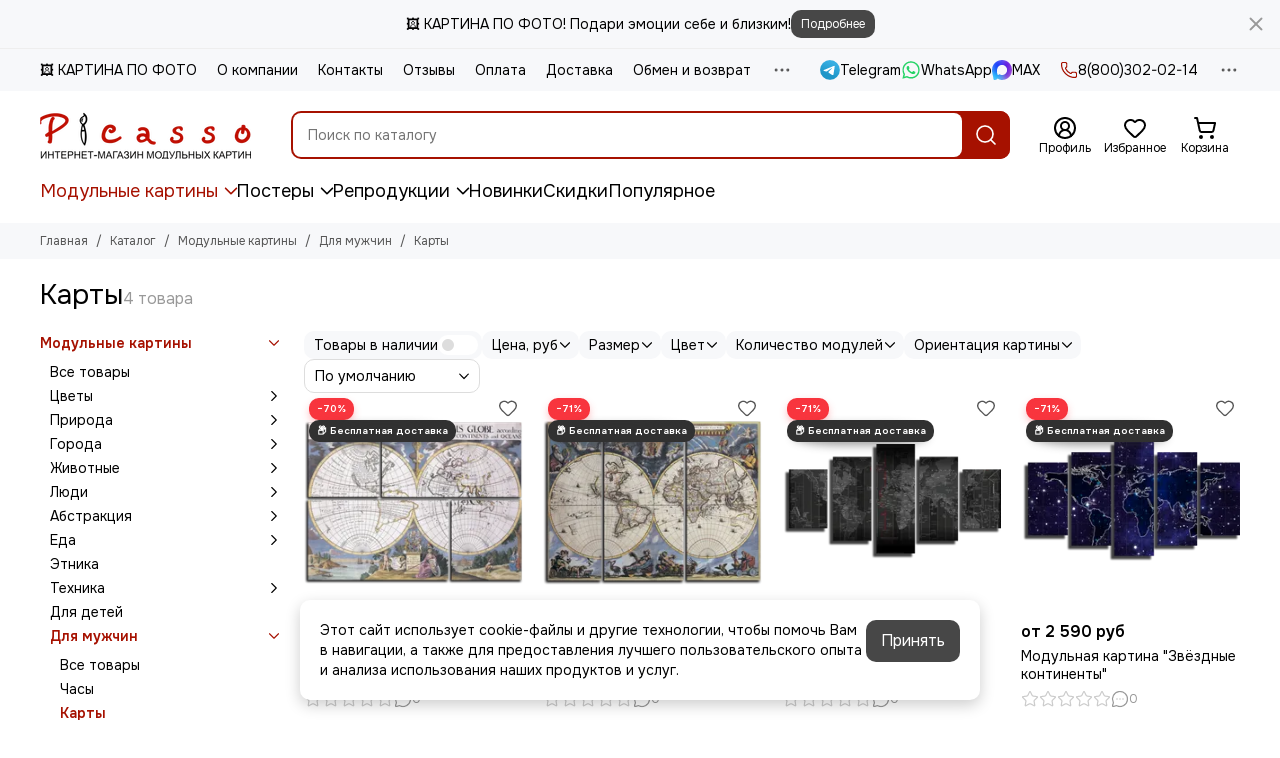

--- FILE ---
content_type: text/html; charset=utf-8
request_url: https://www.picasso-pictures.ru/collection/karty
body_size: 60193
content:
<!doctype html>
<html lang="ru"><head><meta data-config="{&quot;collection_products_count&quot;:4}" name="page-config" content="" /><meta data-config="{&quot;money_with_currency_format&quot;:{&quot;delimiter&quot;:&quot; &quot;,&quot;separator&quot;:&quot;.&quot;,&quot;format&quot;:&quot;%n %u&quot;,&quot;unit&quot;:&quot;руб&quot;,&quot;show_price_without_cents&quot;:1},&quot;currency_code&quot;:&quot;RUR&quot;,&quot;currency_iso_code&quot;:&quot;RUB&quot;,&quot;default_currency&quot;:{&quot;title&quot;:&quot;Российский рубль&quot;,&quot;code&quot;:&quot;RUR&quot;,&quot;rate&quot;:1.0,&quot;format_string&quot;:&quot;%n %u&quot;,&quot;unit&quot;:&quot;руб&quot;,&quot;price_separator&quot;:&quot;&quot;,&quot;is_default&quot;:true,&quot;price_delimiter&quot;:&quot;&quot;,&quot;show_price_with_delimiter&quot;:true,&quot;show_price_without_cents&quot;:true},&quot;facebook&quot;:{&quot;pixelActive&quot;:true,&quot;currency_code&quot;:&quot;RUB&quot;,&quot;use_variants&quot;:false},&quot;vk&quot;:{&quot;pixel_active&quot;:true,&quot;price_list_id&quot;:&quot;3468&quot;},&quot;new_ya_metrika&quot;:true,&quot;ecommerce_data_container&quot;:&quot;dataLayer&quot;,&quot;common_js_version&quot;:null,&quot;vue_ui_version&quot;:null,&quot;feedback_captcha_enabled&quot;:null,&quot;account_id&quot;:535156,&quot;hide_items_out_of_stock&quot;:false,&quot;forbid_order_over_existing&quot;:true,&quot;minimum_items_price&quot;:null,&quot;enable_comparison&quot;:true,&quot;locale&quot;:&quot;ru&quot;,&quot;client_group&quot;:null,&quot;consent_to_personal_data&quot;:{&quot;active&quot;:true,&quot;obligatory&quot;:true,&quot;description&quot;:&quot;\u003cp\u003eНастоящим подтверждаю, что я ознакомлен и согласен с условиями \u003ca href=\&quot;/page/oferta\&quot; target=\&quot;blank\&quot;\u003eоферты и политики конфиденциальности\u003c/a\u003e. Включена \u003ca href=\&quot;https://yandex.ru/legal/smartcaptcha_notice/ru/\&quot; rel=\&quot;noopener\&quot; target=\&quot;_blank\&quot;\u003eSmartCaptcha\u003c/a\u003e.\u003c/p\u003e&quot;},&quot;recaptcha_key&quot;:&quot;6LfXhUEmAAAAAOGNQm5_a2Ach-HWlFKD3Sq7vfFj&quot;,&quot;recaptcha_key_v3&quot;:&quot;6LcZi0EmAAAAAPNov8uGBKSHCvBArp9oO15qAhXa&quot;,&quot;yandex_captcha_key&quot;:&quot;ysc1_ec1ApqrRlTZTXotpTnO8PmXe2ISPHxsd9MO3y0rye822b9d2&quot;,&quot;checkout_float_order_content_block&quot;:true,&quot;available_products_characteristics_ids&quot;:null,&quot;sber_id_app_id&quot;:&quot;5b5a3c11-72e5-4871-8649-4cdbab3ba9a4&quot;,&quot;theme_generation&quot;:2,&quot;quick_checkout_captcha_enabled&quot;:false,&quot;max_order_lines_count&quot;:500,&quot;sber_bnpl_min_amount&quot;:1000,&quot;sber_bnpl_max_amount&quot;:150000,&quot;counter_settings&quot;:{&quot;data_layer_name&quot;:&quot;dataLayer&quot;,&quot;new_counters_setup&quot;:true,&quot;add_to_cart_event&quot;:true,&quot;remove_from_cart_event&quot;:true,&quot;add_to_wishlist_event&quot;:true,&quot;purchase_event&quot;:true},&quot;site_setting&quot;:{&quot;show_cart_button&quot;:true,&quot;show_service_button&quot;:false,&quot;show_marketplace_button&quot;:false,&quot;show_quick_checkout_button&quot;:false},&quot;warehouses&quot;:[],&quot;captcha_type&quot;:&quot;yandex&quot;,&quot;human_readable_urls&quot;:false}" name="shop-config" content="" /><meta name='js-evnvironment' content='production' /><meta name='default-locale' content='ru' /><meta name='insales-redefined-api-methods' content="[]" /><script type="text/javascript" src="https://static.insales-cdn.com/assets/static-versioned/v3.72/static/libs/lodash/4.17.21/lodash.min.js"></script><script>dataLayer= []; dataLayer.push({
        event: 'view_item_list',
        ecommerce: {
          items: [{"item_name":"Модульная картина \"Древняя карта\"","item_id":"107380602","item_price":"2290.00","items_list_id":"11077186","index":1},{"item_name":"Модульная картина \"Карта мира\"","item_id":"107381978","item_price":"2590.00","items_list_id":"11077186","index":2},{"item_name":"Модульная картина \"Черная карта мира\"","item_id":"230112804","item_price":"2590.00","items_list_id":"11077186","index":3},{"item_name":"Модульная картина \"Звёздные континенты\"","item_id":"236964720","item_price":"2590.00","items_list_id":"11077186","index":4}]
         }
      });</script>
<!--InsalesCounter -->
<script type="text/javascript">
(function() {
  if (typeof window.__insalesCounterId !== 'undefined') {
    return;
  }

  try {
    Object.defineProperty(window, '__insalesCounterId', {
      value: 535156,
      writable: true,
      configurable: true
    });
  } catch (e) {
    console.error('InsalesCounter: Failed to define property, using fallback:', e);
    window.__insalesCounterId = 535156;
  }

  if (typeof window.__insalesCounterId === 'undefined') {
    console.error('InsalesCounter: Failed to set counter ID');
    return;
  }

  let script = document.createElement('script');
  script.async = true;
  script.src = '/javascripts/insales_counter.js?7';
  let firstScript = document.getElementsByTagName('script')[0];
  firstScript.parentNode.insertBefore(script, firstScript);
})();
</script>
<!-- /InsalesCounter -->
    <script type="text/javascript">
      (function() {
          (function() { var d=document; var s = d.createElement('script');
  s.type = 'text/javascript'; s.async = true;
  s.src = '//code.jivo.ru/widget/bddRdmiPXe'; d.head.appendChild(s); })();

      })();
    </script>

	<meta charset="utf-8">
	<meta http-equiv="X-UA-Compatible" content="IE=edge,chrome=1">
	<meta name="viewport" content="width=device-width, initial-scale=1, maximum-scale=5, user-scalable=no">
	<meta name="theme-color" content="#ffffff">
	<meta name="format-detection" content="telephone=no">
	<meta name="account-key" content="eede9d46df4db539decf3a281616d47a"><meta name="robots" content="index, follow">
		<title>Карты</title>
		<meta name="description" content="Карты"><link rel="canonical" href="https://www.picasso-pictures.ru/collection/karty"><link rel="preconnect" href="https://static.insales-cdn.com" crossorigin>
	<link rel="preconnect" href="https://fonts.googleapis.com">
	<link rel="preconnect" href="https://fonts.gstatic.com" crossorigin>
	<link rel="preload" href="https://static.insales-cdn.com/assets/1/713/10519241/1768206347/theme.css" as="style"><style>
		:root {
			--font-family: 'Onest', sans-serif;
			--font-normal: 400;
			--font-bold: 600;
			--color-primary: #a61100;
			--color-secondary: #474747;
			--thumb-product-card-ratio: 100%;
			--thumb-product-card-fit: contain;
			--thumb-collection-card-ratio: 100%;
			--thumb-collection-card-fit: contain;
			--thumb-article-card-ratio: 55%;
			--thumb-article-card-fit: cover;
			--radius: 10px;
			--nav-font-size: 18px;
		}
	</style>
	<link href="https://static.insales-cdn.com/assets/1/713/10519241/1768206347/theme.css" rel="stylesheet"><link rel="preload" href="https://static.insales-cdn.com/assets/1/713/10519241/1768206347/theme.collection.css" as="style">
			<link href="https://static.insales-cdn.com/assets/1/713/10519241/1768206347/theme.collection.css" rel="stylesheet"><link rel="preload" href="https://fonts.googleapis.com/css2?family=Onest:wght@400;600&display=swap" as="style">
	<link rel="stylesheet" href="https://fonts.googleapis.com/css2?family=Onest:wght@400;600&display=swap" media="print" onload="this.media='all'">
	<noscript>
		<link rel="stylesheet" href="https://fonts.googleapis.com/css2?family=Onest:wght@400;600&display=swap">
	</noscript><link rel="preload" as="script" href="https://static.insales-cdn.com/assets/common-js/common.v2.25.28.js">
	<link rel="preload" as="script" href="https://static.insales-cdn.com/assets/1/713/10519241/1768206347/plugins.js">
	<link rel="preload" as="script" href="https://static.insales-cdn.com/assets/1/713/10519241/1768206347/theme.js"><link href="https://static.insales-cdn.com/r/Zl169ZDtvDI/rs:fill-down:32:32:1/q:85/plain/files/1/4857/109572857/original/favicon_8c02b56b9ef1d78c28d8a6b3f416d8b9.png@png" rel="icon" sizes="32x32" type="image/png"><meta property="og:title" content="Карты">
		<meta property="og:type" content="website">
		<meta property="og:url" content="https://www.picasso-pictures.ru/collection/karty">
		<meta property="og:image" content="/images/no_image_original.jpg">
		<meta property="og:description" content=""></head><body class=""><div data-grid-layout="collection">
			<header data-grid="header"><div class="header"><div class="bar is-desktop is-hidden js-bar"></div><div class="header-panel">
		<div class="container">
			<div class="row align-items-center"><div class="col">
					<div class="header-panel__pages">
						<div class="cut-list js-cut-list"><div class="cut-list__elem"><a href="/page/kartina-po-foto" class="header-panel__page">🖼️ КАРТИНА ПО ФОТО</a></div><div class="cut-list__elem"><a href="/page/about-us" class="header-panel__page">О компании</a></div><div class="cut-list__elem"><a href="/page/contacts" class="header-panel__page">Контакты</a></div><div class="cut-list__elem"><a href="/blogs/reviews" class="header-panel__page">Отзывы</a></div><div class="cut-list__elem"><a href="/page/oplata" class="header-panel__page">Оплата</a></div><div class="cut-list__elem"><a href="/page/dostavka" class="header-panel__page">Доставка</a></div><div class="cut-list__elem"><a href="/page/exchange" class="header-panel__page">Обмен и возврат</a></div><div class="cut-list__elem"><a href="/blogs/actions" class="header-panel__page">Акции</a></div><div class="cut-list__elem"><a href="/blogs/blog" class="header-panel__page">Блог</a></div></div>
					</div>
				</div><div class="col-auto">
						<div class="header-panel__messengers"><div class="social">
		<div class="social__items"><a href="https://t.me/+79282522260" class="social__item social__item_telegram" rel="noopener noreferrer nofollow" target="_blank" data-social-qr='{"title": "Telegram", "url": "https://t.me/+79282522260", "icon": "telegram"}' title="Telegram"><svg xmlns="http://www.w3.org/2000/svg" viewBox="0 0 100 100" class="svg-social" data-social="telegram"><use xlink:href="#svg-social-telegram"></use></svg><span class="social__title">Telegram</span></a><a href="https://wa.me/79633888875" class="social__item social__item_whatsapp" rel="noopener noreferrer nofollow" target="_blank" data-social-qr='{"title": "WhatsApp", "url": "https://wa.me/79633888875", "icon": "whatsapp"}' title="WhatsApp"><svg xmlns="http://www.w3.org/2000/svg" viewBox="0 0 448 512" class="svg-social" data-social="whatsapp"><use xlink:href="#svg-social-whatsapp"></use></svg><span class="social__title">WhatsApp</span></a><a href="https://max.ru/u/f9LHodD0cOL5FSWAwQ_9W6e_OgkoAK-96c0oMrl3MbwXpXFiMiMsPM7NirM" class="social__item social__item_max" rel="noopener noreferrer nofollow" target="_blank" data-social-qr='{"title": "MAX", "url": "https://max.ru/u/f9LHodD0cOL5FSWAwQ_9W6e_OgkoAK-96c0oMrl3MbwXpXFiMiMsPM7NirM", "icon": "max"}' title="MAX"><svg xmlns="http://www.w3.org/2000/svg" viewBox="0 0 100 100" class="svg-social" data-social="max"><use xlink:href="#svg-social-max"></use></svg><span class="social__title">MAX</span></a></div>
	</div></div>
					</div><div class="col-auto">
						<div class="header-panel__phones"><a href="tel:88003020214">
									<span class="icon-new" data-icon="phone"><svg width="18" height="18" viewBox="0 0 24 24"><use xlink:href="#icon-phone"></use></svg></span>8(800)302-02-14</a></div>
					</div><div class="col-auto">
					<div class="dropdown dropdown_type_contacts">
						<span class="dropdown__bage">
							<span class="icon-new" data-icon="ellipsis"><svg width="22" height="22" viewBox="0 0 24 24"><use xlink:href="#icon-ellipsis"></use></svg></span>
						</span>
						<div class="dropdown__popup is-right"><div class="dropdown__callback">
									<button type="button" class="button button--block button--secondary js-msg-show" data-template="popup-callback">Заказать звонок</button>
								</div><div class="dropdown__item"><div class="contacts"><div class="contacts__item">
      <div class="contacts__icon">
        <span class="icon-new" data-icon="mail"><svg width="18" height="18" viewBox="0 0 24 24"><use xlink:href="#icon-mail"></use></svg></span>
      </div>
      <div class="contacts__title"><a href="mailto:info@picasso-pictures.ru">info@picasso-pictures.ru</a></div>
    </div><div class="contacts__item">
      <div class="contacts__icon">
        <span class="icon-new" data-icon="map-marker"><svg width="18" height="18" viewBox="0 0 24 24"><use xlink:href="#icon-map-marker"></use></svg></span>
      </div>
      <div class="contacts__title"><p>357501, Ставропольский край,&nbsp;г. Пятигорск, ул. Теплосерная,&nbsp;д. 146, офис 4&nbsp;</p></div>
    </div><div class="contacts__item">
      <div class="contacts__icon">
        <span class="icon-new" data-icon="clock"><svg width="18" height="18" viewBox="0 0 24 24"><use xlink:href="#icon-clock"></use></svg></span>
        </div>
      <div class="contacts__title"><p>Ежедневно 8:00-22:00<br>Заказы на сайте принимаются круглосуточно</p></div>
    </div></div></div><div class="social social_type_grid">
		<div class="social__items"><a href="https://vk.com/picasso_model_pictures" class="social__item social__item_vk" rel="noopener noreferrer nofollow" target="_blank" data-social-qr='{"title": "ВКонтакте", "url": "https://vk.com/picasso_model_pictures", "icon": "vk"}' title="ВКонтакте"><svg xmlns="http://www.w3.org/2000/svg" viewBox="0 0 100 100" class="svg-social" data-social="vk"><use xlink:href="#svg-social-vk"></use></svg></a><a href="https://www.instagram.com/picasso_pictures_official/" class="social__item social__item_instagram" rel="noopener noreferrer nofollow" target="_blank" data-social-qr='{"title": "Instagram", "url": "https://www.instagram.com/picasso_pictures_official/", "icon": "instagram"}' title="Instagram"><svg xmlns="http://www.w3.org/2000/svg" viewBox="0 0 100 100" class="svg-social" data-social="instagram"><use xlink:href="#svg-social-instagram"></use></svg></a></div>
	</div></div>
					</div>
				</div>
			</div>
		</div>
	</div>
	<div class="header-main js-header-main-sticky">
		<div class="container header-main__container">
			<div class="row align-items-center header-main__row">
				<div class="col-auto header-main__col-menu"><div class="mobile-menu js-mobile-menu">
	<button class="mobile-menu__trigger js-mobile-menu-trigger" data-toolbar-item="mobile-menu" aria-label="Меню">
		<span class="icon-new" data-icon="bars"><svg width="24" height="24" viewBox="0 0 24 24"><use xlink:href="#icon-bars"></use></svg></span>
	</button>
	<div class="mobile-menu__dropdown">
		<span class="mobile-menu__header">Меню<button class="mobile-menu__close js-mobile-menu-close" aria-label="close">
				<span class="icon-new" data-icon="times"><svg width="22" height="22" viewBox="0 0 24 24"><use xlink:href="#icon-times"></use></svg></span>
      </button>
		</span>
		<div class="mobile-menu__content">
      <a href="/collection/all" class="mobile-menu__collections js-mobile-collections-trigger is-active" data-toolbar-item="mobile-collections">
        <span class="icon-new" data-icon="grid"><svg width="24" height="24" viewBox="0 0 24 24"><use xlink:href="#icon-grid"></use></svg></span>
        <div class="mobile-menu__collections-title">Каталог</div>
        <span class="icon-new" data-icon="chevron-right"><svg width="22" height="22" viewBox="0 0 24 24"><use xlink:href="#icon-chevron-right"></use></svg></span>
      </a>
			<div class="mobile-pages"><div class="mobile-pages__item">
							<a href="/page/kartina-po-foto">🖼️ КАРТИНА ПО ФОТО</a>
						</div><div class="mobile-pages__item">
							<a href="/page/about-us">О компании</a>
						</div><div class="mobile-pages__item">
							<a href="/page/contacts">Контакты</a>
						</div><div class="mobile-pages__item">
							<a href="/blogs/reviews">Отзывы</a>
						</div><div class="mobile-pages__item">
							<a href="/page/oplata">Оплата</a>
						</div><div class="mobile-pages__item">
							<a href="/page/dostavka">Доставка</a>
						</div><div class="mobile-pages__item">
							<a href="/page/exchange">Обмен и возврат</a>
						</div><div class="mobile-pages__item">
							<a href="/blogs/actions">Акции</a>
						</div><div class="mobile-pages__item">
							<a href="/blogs/blog">Блог</a>
						</div></div>
		</div>
	</div>
	<div class="mobile-menu__shade js-mobile-menu-close"></div>
</div><div class="mobile-menu js-mobile-collections">
	<div class="mobile-menu__dropdown">
		<span class="mobile-menu__header">
			<button class="mobile-collections__back js-mobile-menu-trigger" aria-label="back">
				<span class="icon-new" data-icon="chevron-left"><svg width="24" height="24" viewBox="0 0 24 24"><use xlink:href="#icon-chevron-left"></use></svg></span>
			</button>
			<div class="mobile-menu__header-title js-mobile-menu-trigger">Каталог</div><button class="mobile-menu__close js-mobile-collections-close" aria-label="close">
		<span class="icon-new" data-icon="times"><svg width="22" height="22" viewBox="0 0 24 24"><use xlink:href="#icon-times"></use></svg></span>
  </button></span>
		<div class="mobile-menu__content"><div class="mobile-collections"><div class="mobile-collections__item" data-nav-item="8944089"><a href="/collection/modulnye-kartiny" class="js-mobile-collections-toggle">Модульные картины<span class="icon-new" data-icon="chevron-right"><svg width="22" height="22" viewBox="0 0 24 24"><use xlink:href="#icon-chevron-right"></use></svg></span>
								</a>
								<div class="mobile-collections__submenu">
									<div class="mobile-menu__header"><button class="mobile-collections__back js-mobile-collections-toggle" aria-label="back">
		<span class="icon-new" data-icon="chevron-left"><svg width="24" height="24" viewBox="0 0 24 24"><use xlink:href="#icon-chevron-left"></use></svg></span>
  </button><div class="mobile-menu__header-title js-mobile-collections-toggle">Модульные картины</div><button class="mobile-menu__close js-mobile-collections-close" aria-label="close">
		<span class="icon-new" data-icon="times"><svg width="22" height="22" viewBox="0 0 24 24"><use xlink:href="#icon-times"></use></svg></span>
  </button></div>
									<div class="mobile-menu__content">
										<div class="mobile-collections__item" data-nav-item="8944089-all">
											<a href="/collection/modulnye-kartiny">Смотреть все товары</a>
										</div><div class="mobile-collections__item" data-nav-item="8944095"><a href="/collection/katalog-1-dc0d5f" class="js-mobile-collections-toggle">Цветы<span class="icon-new" data-icon="chevron-right"><svg width="22" height="22" viewBox="0 0 24 24"><use xlink:href="#icon-chevron-right"></use></svg></span>
													</a>
													<div class="mobile-collections__submenu">
														<div class="mobile-menu__header"><button class="mobile-collections__back js-mobile-collections-toggle" aria-label="back">
		<span class="icon-new" data-icon="chevron-left"><svg width="24" height="24" viewBox="0 0 24 24"><use xlink:href="#icon-chevron-left"></use></svg></span>
  </button><div class="mobile-menu__header-title js-mobile-collections-toggle">Цветы</div><button class="mobile-menu__close js-mobile-collections-close" aria-label="close">
		<span class="icon-new" data-icon="times"><svg width="22" height="22" viewBox="0 0 24 24"><use xlink:href="#icon-times"></use></svg></span>
  </button></div>
														<div class="mobile-menu__content">
															<div class="mobile-collections__item" data-nav-item="8944095-all"><a href="/collection/katalog-1-dc0d5f">Смотреть все товары</a></div><div class="mobile-collections__item" data-nav-item="10793884"><a href="/collection/rozy">Розы</a></div><div class="mobile-collections__item" data-nav-item="10793885"><a href="/collection/magnoliya">Магнолия</a></div><div class="mobile-collections__item" data-nav-item="10793891"><a href="/collection/maki">Маки</a></div><div class="mobile-collections__item" data-nav-item="10793892"><a href="/collection/lilii">Лилии</a></div><div class="mobile-collections__item" data-nav-item="10793893"><a href="/collection/orhidei">Орхидеи</a></div><div class="mobile-collections__item" data-nav-item="10793906"><a href="/collection/tyulpany">Тюльпаны</a></div><div class="mobile-collections__item" data-nav-item="10793900"><a href="/collection/katalog-1-d186b9">Сакура</a></div><div class="mobile-collections__item" data-nav-item="10793908"><a href="/collection/piony">Пионы</a></div><div class="mobile-collections__item" data-nav-item="10793909"><a href="/collection/oduvanchiki">Одуванчики</a></div><div class="mobile-collections__item" data-nav-item="11129862"><a href="/collection/bambuk">Бамбук</a></div></div>
													</div></div><div class="mobile-collections__item" data-nav-item="8944216"><a href="/collection/priroda" class="js-mobile-collections-toggle">Природа<span class="icon-new" data-icon="chevron-right"><svg width="22" height="22" viewBox="0 0 24 24"><use xlink:href="#icon-chevron-right"></use></svg></span>
													</a>
													<div class="mobile-collections__submenu">
														<div class="mobile-menu__header"><button class="mobile-collections__back js-mobile-collections-toggle" aria-label="back">
		<span class="icon-new" data-icon="chevron-left"><svg width="24" height="24" viewBox="0 0 24 24"><use xlink:href="#icon-chevron-left"></use></svg></span>
  </button><div class="mobile-menu__header-title js-mobile-collections-toggle">Природа</div><button class="mobile-menu__close js-mobile-collections-close" aria-label="close">
		<span class="icon-new" data-icon="times"><svg width="22" height="22" viewBox="0 0 24 24"><use xlink:href="#icon-times"></use></svg></span>
  </button></div>
														<div class="mobile-menu__content">
															<div class="mobile-collections__item" data-nav-item="8944216-all"><a href="/collection/priroda">Смотреть все товары</a></div><div class="mobile-collections__item" data-nav-item="10794157"><a href="/collection/vodopady">Водопады</a></div><div class="mobile-collections__item" data-nav-item="10794161"><a href="/collection/afrika">Африка</a></div><div class="mobile-collections__item" data-nav-item="10794168"><a href="/collection/more">Море</a></div><div class="mobile-collections__item" data-nav-item="10794176"><a href="/collection/gory">Горы</a></div><div class="mobile-collections__item" data-nav-item="10794181"><a href="/collection/derevya">Деревья</a></div><div class="mobile-collections__item" data-nav-item="10794287"><a href="/collection/zakat">Закат</a></div><div class="mobile-collections__item" data-nav-item="10794371"><a href="/collection/les">Лес</a></div><div class="mobile-collections__item" data-nav-item="10794392"><a href="/collection/peyzazhi">Пейзажи</a></div></div>
													</div></div><div class="mobile-collections__item" data-nav-item="8944213"><a href="/collection/goroda" class="js-mobile-collections-toggle">Города<span class="icon-new" data-icon="chevron-right"><svg width="22" height="22" viewBox="0 0 24 24"><use xlink:href="#icon-chevron-right"></use></svg></span>
													</a>
													<div class="mobile-collections__submenu">
														<div class="mobile-menu__header"><button class="mobile-collections__back js-mobile-collections-toggle" aria-label="back">
		<span class="icon-new" data-icon="chevron-left"><svg width="24" height="24" viewBox="0 0 24 24"><use xlink:href="#icon-chevron-left"></use></svg></span>
  </button><div class="mobile-menu__header-title js-mobile-collections-toggle">Города</div><button class="mobile-menu__close js-mobile-collections-close" aria-label="close">
		<span class="icon-new" data-icon="times"><svg width="22" height="22" viewBox="0 0 24 24"><use xlink:href="#icon-times"></use></svg></span>
  </button></div>
														<div class="mobile-menu__content">
															<div class="mobile-collections__item" data-nav-item="8944213-all"><a href="/collection/goroda">Смотреть все товары</a></div><div class="mobile-collections__item" data-nav-item="10794395"><a href="/collection/parizh">Париж</a></div><div class="mobile-collections__item" data-nav-item="10794396"><a href="/collection/london">Лондон</a></div><div class="mobile-collections__item" data-nav-item="10794415"><a href="/collection/venetsiya">Венеция</a></div><div class="mobile-collections__item" data-nav-item="10794397"><a href="/collection/nyu-york">Нью-Йорк</a></div><div class="mobile-collections__item" data-nav-item="10794398"><a href="/collection/rossiya">Россия</a></div><div class="mobile-collections__item" data-nav-item="10794425"><a href="/collection/italiya">Италия</a></div><div class="mobile-collections__item" data-nav-item="10794632"><a href="/collection/mosty">Мосты</a></div><div class="mobile-collections__item" data-nav-item="12843319"><a href="/collection/gorodskie-arty">Городские арты</a></div></div>
													</div></div><div class="mobile-collections__item" data-nav-item="8944218"><a href="/collection/zhivotnye" class="js-mobile-collections-toggle">Животные<span class="icon-new" data-icon="chevron-right"><svg width="22" height="22" viewBox="0 0 24 24"><use xlink:href="#icon-chevron-right"></use></svg></span>
													</a>
													<div class="mobile-collections__submenu">
														<div class="mobile-menu__header"><button class="mobile-collections__back js-mobile-collections-toggle" aria-label="back">
		<span class="icon-new" data-icon="chevron-left"><svg width="24" height="24" viewBox="0 0 24 24"><use xlink:href="#icon-chevron-left"></use></svg></span>
  </button><div class="mobile-menu__header-title js-mobile-collections-toggle">Животные</div><button class="mobile-menu__close js-mobile-collections-close" aria-label="close">
		<span class="icon-new" data-icon="times"><svg width="22" height="22" viewBox="0 0 24 24"><use xlink:href="#icon-times"></use></svg></span>
  </button></div>
														<div class="mobile-menu__content">
															<div class="mobile-collections__item" data-nav-item="8944218-all"><a href="/collection/zhivotnye">Смотреть все товары</a></div><div class="mobile-collections__item" data-nav-item="10794439"><a href="/collection/babochki">Бабочки</a></div><div class="mobile-collections__item" data-nav-item="10794442"><a href="/collection/volki">Волки</a></div><div class="mobile-collections__item" data-nav-item="10794450"><a href="/collection/koshki">Кошки</a></div><div class="mobile-collections__item" data-nav-item="10794470"><a href="/collection/lebedi">Лебеди</a></div><div class="mobile-collections__item" data-nav-item="10794472"><a href="/collection/leopardy">Леопарды</a></div><div class="mobile-collections__item" data-nav-item="10794474"><a href="/collection/loshadi">Лошади</a></div><div class="mobile-collections__item" data-nav-item="10794485"><a href="/collection/slony">Слоны</a></div><div class="mobile-collections__item" data-nav-item="10794633"><a href="/collection/tigry">Тигры</a></div><div class="mobile-collections__item" data-nav-item="11077160"><a href="/collection/sobaki">Собаки</a></div><div class="mobile-collections__item" data-nav-item="11077306"><a href="/collection/popugai">Попугаи</a></div><div class="mobile-collections__item" data-nav-item="11121964"><a href="/collection/medvedi">Медведи</a></div><div class="mobile-collections__item" data-nav-item="11122103"><a href="/collection/lvy">Львы</a></div><div class="mobile-collections__item" data-nav-item="12722195"><a href="/collection/zebry">Зебры</a></div><div class="mobile-collections__item" data-nav-item="12722261"><a href="/collection/zhirafy">Жирафы</a></div><div class="mobile-collections__item" data-nav-item="12722335"><a href="/collection/delfiny">Дельфины</a></div><div class="mobile-collections__item" data-nav-item="17385240"><a href="/collection/oleni">Олени</a></div></div>
													</div></div><div class="mobile-collections__item" data-nav-item="8944230"><a href="/collection/lyudi" class="js-mobile-collections-toggle">Люди<span class="icon-new" data-icon="chevron-right"><svg width="22" height="22" viewBox="0 0 24 24"><use xlink:href="#icon-chevron-right"></use></svg></span>
													</a>
													<div class="mobile-collections__submenu">
														<div class="mobile-menu__header"><button class="mobile-collections__back js-mobile-collections-toggle" aria-label="back">
		<span class="icon-new" data-icon="chevron-left"><svg width="24" height="24" viewBox="0 0 24 24"><use xlink:href="#icon-chevron-left"></use></svg></span>
  </button><div class="mobile-menu__header-title js-mobile-collections-toggle">Люди</div><button class="mobile-menu__close js-mobile-collections-close" aria-label="close">
		<span class="icon-new" data-icon="times"><svg width="22" height="22" viewBox="0 0 24 24"><use xlink:href="#icon-times"></use></svg></span>
  </button></div>
														<div class="mobile-menu__content">
															<div class="mobile-collections__item" data-nav-item="8944230-all"><a href="/collection/lyudi">Смотреть все товары</a></div><div class="mobile-collections__item" data-nav-item="10794486"><a href="/collection/devushki">Девушки</a></div><div class="mobile-collections__item" data-nav-item="10794489"><a href="/collection/lyubov">Любовь</a></div></div>
													</div></div><div class="mobile-collections__item" data-nav-item="8944231"><a href="/collection/abstraktsiya" class="js-mobile-collections-toggle">Абстракция<span class="icon-new" data-icon="chevron-right"><svg width="22" height="22" viewBox="0 0 24 24"><use xlink:href="#icon-chevron-right"></use></svg></span>
													</a>
													<div class="mobile-collections__submenu">
														<div class="mobile-menu__header"><button class="mobile-collections__back js-mobile-collections-toggle" aria-label="back">
		<span class="icon-new" data-icon="chevron-left"><svg width="24" height="24" viewBox="0 0 24 24"><use xlink:href="#icon-chevron-left"></use></svg></span>
  </button><div class="mobile-menu__header-title js-mobile-collections-toggle">Абстракция</div><button class="mobile-menu__close js-mobile-collections-close" aria-label="close">
		<span class="icon-new" data-icon="times"><svg width="22" height="22" viewBox="0 0 24 24"><use xlink:href="#icon-times"></use></svg></span>
  </button></div>
														<div class="mobile-menu__content">
															<div class="mobile-collections__item" data-nav-item="8944231-all"><a href="/collection/abstraktsiya">Смотреть все товары</a></div><div class="mobile-collections__item" data-nav-item="16854868"><a href="/collection/mramor">Мрамор</a></div><div class="mobile-collections__item" data-nav-item="16969851"><a href="/collection/zolotye-abstraktsii">Золотые абстракции</a></div></div>
													</div></div><div class="mobile-collections__item" data-nav-item="8944232"><a href="/collection/katalog-1-f633bd" class="js-mobile-collections-toggle">Еда<span class="icon-new" data-icon="chevron-right"><svg width="22" height="22" viewBox="0 0 24 24"><use xlink:href="#icon-chevron-right"></use></svg></span>
													</a>
													<div class="mobile-collections__submenu">
														<div class="mobile-menu__header"><button class="mobile-collections__back js-mobile-collections-toggle" aria-label="back">
		<span class="icon-new" data-icon="chevron-left"><svg width="24" height="24" viewBox="0 0 24 24"><use xlink:href="#icon-chevron-left"></use></svg></span>
  </button><div class="mobile-menu__header-title js-mobile-collections-toggle">Еда</div><button class="mobile-menu__close js-mobile-collections-close" aria-label="close">
		<span class="icon-new" data-icon="times"><svg width="22" height="22" viewBox="0 0 24 24"><use xlink:href="#icon-times"></use></svg></span>
  </button></div>
														<div class="mobile-menu__content">
															<div class="mobile-collections__item" data-nav-item="8944232-all"><a href="/collection/katalog-1-f633bd">Смотреть все товары</a></div><div class="mobile-collections__item" data-nav-item="10794490"><a href="/collection/vino">Вино</a></div><div class="mobile-collections__item" data-nav-item="10794498"><a href="/collection/vypechka">Выпечка</a></div><div class="mobile-collections__item" data-nav-item="10794512"><a href="/collection/kofe">Кофе</a></div><div class="mobile-collections__item" data-nav-item="10794521"><a href="/collection/frukty">Фрукты</a></div><div class="mobile-collections__item" data-nav-item="10794523"><a href="/collection/shokolad">Шоколад</a></div><div class="mobile-collections__item" data-nav-item="10794524"><a href="/collection/syr">Сыр</a></div><div class="mobile-collections__item" data-nav-item="10794526"><a href="/collection/med">Мед</a></div><div class="mobile-collections__item" data-nav-item="11122005"><a href="/collection/chay">Чай</a></div></div>
													</div></div><div class="mobile-collections__item" data-nav-item="8944233"><a href="/collection/katalog-1-688ba2">Этника</a></div><div class="mobile-collections__item" data-nav-item="8944235"><a href="/collection/katalog-1-7040c7" class="js-mobile-collections-toggle">Техника<span class="icon-new" data-icon="chevron-right"><svg width="22" height="22" viewBox="0 0 24 24"><use xlink:href="#icon-chevron-right"></use></svg></span>
													</a>
													<div class="mobile-collections__submenu">
														<div class="mobile-menu__header"><button class="mobile-collections__back js-mobile-collections-toggle" aria-label="back">
		<span class="icon-new" data-icon="chevron-left"><svg width="24" height="24" viewBox="0 0 24 24"><use xlink:href="#icon-chevron-left"></use></svg></span>
  </button><div class="mobile-menu__header-title js-mobile-collections-toggle">Техника</div><button class="mobile-menu__close js-mobile-collections-close" aria-label="close">
		<span class="icon-new" data-icon="times"><svg width="22" height="22" viewBox="0 0 24 24"><use xlink:href="#icon-times"></use></svg></span>
  </button></div>
														<div class="mobile-menu__content">
															<div class="mobile-collections__item" data-nav-item="8944235-all"><a href="/collection/katalog-1-7040c7">Смотреть все товары</a></div><div class="mobile-collections__item" data-nav-item="10794528"><a href="/collection/avtomobili">Автомобили</a></div><div class="mobile-collections__item" data-nav-item="10794529"><a href="/collection/mototsikly">Мотоциклы</a></div><div class="mobile-collections__item" data-nav-item="10794531"><a href="/collection/tanki">Танки</a></div><div class="mobile-collections__item" data-nav-item="10794537"><a href="/collection/samolety">Самолеты</a></div><div class="mobile-collections__item" data-nav-item="10794551"><a href="/collection/velosipedy">Велосипеды</a></div><div class="mobile-collections__item" data-nav-item="12843418"><a href="/collection/lodki">Лодки</a></div><div class="mobile-collections__item" data-nav-item="17288864"><a href="/collection/korabli">Корабли</a></div></div>
													</div></div><div class="mobile-collections__item" data-nav-item="8944236"><a href="/collection/katalog-1-e9d945">Для детей</a></div><div class="mobile-collections__item" data-nav-item="8944237"><a href="/collection/katalog-1-c90675" class="js-mobile-collections-toggle">Для мужчин<span class="icon-new" data-icon="chevron-right"><svg width="22" height="22" viewBox="0 0 24 24"><use xlink:href="#icon-chevron-right"></use></svg></span>
													</a>
													<div class="mobile-collections__submenu">
														<div class="mobile-menu__header"><button class="mobile-collections__back js-mobile-collections-toggle" aria-label="back">
		<span class="icon-new" data-icon="chevron-left"><svg width="24" height="24" viewBox="0 0 24 24"><use xlink:href="#icon-chevron-left"></use></svg></span>
  </button><div class="mobile-menu__header-title js-mobile-collections-toggle">Для мужчин</div><button class="mobile-menu__close js-mobile-collections-close" aria-label="close">
		<span class="icon-new" data-icon="times"><svg width="22" height="22" viewBox="0 0 24 24"><use xlink:href="#icon-times"></use></svg></span>
  </button></div>
														<div class="mobile-menu__content">
															<div class="mobile-collections__item" data-nav-item="8944237-all"><a href="/collection/katalog-1-c90675">Смотреть все товары</a></div><div class="mobile-collections__item" data-nav-item="10798507"><a href="/collection/chasy">Часы</a></div><div class="mobile-collections__item" data-nav-item="11077186"><a href="/collection/karty">Карты</a></div><div class="mobile-collections__item" data-nav-item="11897781"><a href="/collection/rybalka">Рыбалка</a></div></div>
													</div></div><div class="mobile-collections__item" data-nav-item="8944239"><a href="/collection/katalog-1-1bb636" class="js-mobile-collections-toggle">Игры<span class="icon-new" data-icon="chevron-right"><svg width="22" height="22" viewBox="0 0 24 24"><use xlink:href="#icon-chevron-right"></use></svg></span>
													</a>
													<div class="mobile-collections__submenu">
														<div class="mobile-menu__header"><button class="mobile-collections__back js-mobile-collections-toggle" aria-label="back">
		<span class="icon-new" data-icon="chevron-left"><svg width="24" height="24" viewBox="0 0 24 24"><use xlink:href="#icon-chevron-left"></use></svg></span>
  </button><div class="mobile-menu__header-title js-mobile-collections-toggle">Игры</div><button class="mobile-menu__close js-mobile-collections-close" aria-label="close">
		<span class="icon-new" data-icon="times"><svg width="22" height="22" viewBox="0 0 24 24"><use xlink:href="#icon-times"></use></svg></span>
  </button></div>
														<div class="mobile-menu__content">
															<div class="mobile-collections__item" data-nav-item="8944239-all"><a href="/collection/katalog-1-1bb636">Смотреть все товары</a></div><div class="mobile-collections__item" data-nav-item="10794597"><a href="/collection/poker">Покер</a></div><div class="mobile-collections__item" data-nav-item="13189467"><a href="/collection/vedmak">Ведьмак</a></div></div>
													</div></div><div class="mobile-collections__item" data-nav-item="8944240"><a href="/collection/katalog-1-5cb11f">Фильмы, Мультфильмы</a></div><div class="mobile-collections__item" data-nav-item="8944246"><a href="/collection/sport" class="js-mobile-collections-toggle">Спорт<span class="icon-new" data-icon="chevron-right"><svg width="22" height="22" viewBox="0 0 24 24"><use xlink:href="#icon-chevron-right"></use></svg></span>
													</a>
													<div class="mobile-collections__submenu">
														<div class="mobile-menu__header"><button class="mobile-collections__back js-mobile-collections-toggle" aria-label="back">
		<span class="icon-new" data-icon="chevron-left"><svg width="24" height="24" viewBox="0 0 24 24"><use xlink:href="#icon-chevron-left"></use></svg></span>
  </button><div class="mobile-menu__header-title js-mobile-collections-toggle">Спорт</div><button class="mobile-menu__close js-mobile-collections-close" aria-label="close">
		<span class="icon-new" data-icon="times"><svg width="22" height="22" viewBox="0 0 24 24"><use xlink:href="#icon-times"></use></svg></span>
  </button></div>
														<div class="mobile-menu__content">
															<div class="mobile-collections__item" data-nav-item="8944246-all"><a href="/collection/sport">Смотреть все товары</a></div><div class="mobile-collections__item" data-nav-item="10794557"><a href="/collection/futbol">Футбол</a></div><div class="mobile-collections__item" data-nav-item="10794565"><a href="/collection/velosport">Велоспорт</a></div><div class="mobile-collections__item" data-nav-item="10794566"><a href="/collection/fitnes">Фитнес</a></div></div>
													</div></div><div class="mobile-collections__item" data-nav-item="10794005"><a href="/collection/kosmos">Космос</a></div><div class="mobile-collections__item" data-nav-item="11897827"><a href="/collection/novogodnie-kartiny">Новогодние картины</a></div><div class="mobile-collections__item" data-nav-item="13291673"><a href="/collection/dlya-kuhni">Для кухни</a></div><div class="mobile-collections__item" data-nav-item="10794647"><a href="/collection/diptih">Диптих</a></div><div class="mobile-collections__item" data-nav-item="10794650"><a href="/collection/triptih">Триптих</a></div><div class="mobile-collections__item" data-nav-item="10794653"><a href="/collection/poliptih">Полиптих</a></div><div class="mobile-collections__item" data-nav-item="11218497"><a href="/collection/kartiny-ruchnoy-raboty-maslom">Картины ручной работы маслом</a></div></div>
								</div></div><div class="mobile-collections__item" data-nav-item="8944091"><a href="/collection/postery" class="js-mobile-collections-toggle">Постеры<span class="icon-new" data-icon="chevron-right"><svg width="22" height="22" viewBox="0 0 24 24"><use xlink:href="#icon-chevron-right"></use></svg></span>
								</a>
								<div class="mobile-collections__submenu">
									<div class="mobile-menu__header"><button class="mobile-collections__back js-mobile-collections-toggle" aria-label="back">
		<span class="icon-new" data-icon="chevron-left"><svg width="24" height="24" viewBox="0 0 24 24"><use xlink:href="#icon-chevron-left"></use></svg></span>
  </button><div class="mobile-menu__header-title js-mobile-collections-toggle">Постеры</div><button class="mobile-menu__close js-mobile-collections-close" aria-label="close">
		<span class="icon-new" data-icon="times"><svg width="22" height="22" viewBox="0 0 24 24"><use xlink:href="#icon-times"></use></svg></span>
  </button></div>
									<div class="mobile-menu__content">
										<div class="mobile-collections__item" data-nav-item="8944091-all">
											<a href="/collection/postery">Смотреть все товары</a>
										</div><div class="mobile-collections__item" data-nav-item="8944332"><a href="/collection/tsvety">Цветы</a></div><div class="mobile-collections__item" data-nav-item="8944333"><a href="/collection/priroda-2">Природа</a></div><div class="mobile-collections__item" data-nav-item="8944334"><a href="/collection/goroda-2">Города</a></div><div class="mobile-collections__item" data-nav-item="8944337"><a href="/collection/katalog-1-dbd80d">Животные</a></div><div class="mobile-collections__item" data-nav-item="8944339"><a href="/collection/katalog-1-328bbe">Люди</a></div><div class="mobile-collections__item" data-nav-item="8944340"><a href="/collection/katalog-1-2bfa3d">Абстракция</a></div><div class="mobile-collections__item" data-nav-item="8944342"><a href="/collection/katalog-1-77bb5b">Еда</a></div><div class="mobile-collections__item" data-nav-item="8944343"><a href="/collection/katalog-1-804fd9">Этника</a></div><div class="mobile-collections__item" data-nav-item="8944344"><a href="/collection/katalog-1-ffeda7">Техника</a></div><div class="mobile-collections__item" data-nav-item="8944345"><a href="/collection/dlya-detey">Для детей</a></div><div class="mobile-collections__item" data-nav-item="8944355"><a href="/collection/dlya-muzhchin">Для мужчин</a></div><div class="mobile-collections__item" data-nav-item="8944357"><a href="/collection/igry">Игры</a></div><div class="mobile-collections__item" data-nav-item="8944359"><a href="/collection/filmy">Фильмы, Мультфильмы</a></div><div class="mobile-collections__item" data-nav-item="8944361"><a href="/collection/sport-2">Спорт</a></div><div class="mobile-collections__item" data-nav-item="10827961"><a href="/collection/kosmos-2">Космос</a></div><div class="mobile-collections__item" data-nav-item="18807638"><a href="/collection/sovremennye-kartiny">Современные картины</a></div><div class="mobile-collections__item" data-nav-item="13605710"><a href="/collection/alec-monopoly">Alec Monopoly</a></div><div class="mobile-collections__item" data-nav-item="13607064"><a href="/collection/skrudzh-makdak">Скрудж Макдак</a></div><div class="mobile-collections__item" data-nav-item="11811866"><a href="/collection/trendovye-arty">Трендовые арты</a></div><div class="mobile-collections__item" data-nav-item="11610196"><a href="/collection/denezhnye-arty" class="js-mobile-collections-toggle">Денежные арты<span class="icon-new" data-icon="chevron-right"><svg width="22" height="22" viewBox="0 0 24 24"><use xlink:href="#icon-chevron-right"></use></svg></span>
													</a>
													<div class="mobile-collections__submenu">
														<div class="mobile-menu__header"><button class="mobile-collections__back js-mobile-collections-toggle" aria-label="back">
		<span class="icon-new" data-icon="chevron-left"><svg width="24" height="24" viewBox="0 0 24 24"><use xlink:href="#icon-chevron-left"></use></svg></span>
  </button><div class="mobile-menu__header-title js-mobile-collections-toggle">Денежные арты</div><button class="mobile-menu__close js-mobile-collections-close" aria-label="close">
		<span class="icon-new" data-icon="times"><svg width="22" height="22" viewBox="0 0 24 24"><use xlink:href="#icon-times"></use></svg></span>
  </button></div>
														<div class="mobile-menu__content">
															<div class="mobile-collections__item" data-nav-item="11610196-all"><a href="/collection/denezhnye-arty">Смотреть все товары</a></div><div class="mobile-collections__item" data-nav-item="16353609"><a href="/collection/sumki-s-dengami">Сумки с деньгами</a></div></div>
													</div></div><div class="mobile-collections__item" data-nav-item="11610337"><a href="/collection/motivatsionnye-arty">Мотивационные арты</a></div><div class="mobile-collections__item" data-nav-item="18474795"><a href="/collection/art-guby">Арт губы</a></div><div class="mobile-collections__item" data-nav-item="17297033"><a href="/collection/volk-s-uoll-strit">Волк с Уолл Стрит</a></div></div>
								</div></div><div class="mobile-collections__item" data-nav-item="8944093"><a href="/collection/reproduktsii" class="js-mobile-collections-toggle">Репродукции<span class="icon-new" data-icon="chevron-right"><svg width="22" height="22" viewBox="0 0 24 24"><use xlink:href="#icon-chevron-right"></use></svg></span>
								</a>
								<div class="mobile-collections__submenu">
									<div class="mobile-menu__header"><button class="mobile-collections__back js-mobile-collections-toggle" aria-label="back">
		<span class="icon-new" data-icon="chevron-left"><svg width="24" height="24" viewBox="0 0 24 24"><use xlink:href="#icon-chevron-left"></use></svg></span>
  </button><div class="mobile-menu__header-title js-mobile-collections-toggle">Репродукции</div><button class="mobile-menu__close js-mobile-collections-close" aria-label="close">
		<span class="icon-new" data-icon="times"><svg width="22" height="22" viewBox="0 0 24 24"><use xlink:href="#icon-times"></use></svg></span>
  </button></div>
									<div class="mobile-menu__content">
										<div class="mobile-collections__item" data-nav-item="8944093-all">
											<a href="/collection/reproduktsii">Смотреть все товары</a>
										</div><div class="mobile-collections__item" data-nav-item="8944407"><a href="/collection/abraham-van-kalr">Абрахам ван Калр</a></div><div class="mobile-collections__item" data-nav-item="8944408"><a href="/collection/adam-elshaymer">Адам Эльсхаймер</a></div><div class="mobile-collections__item" data-nav-item="8944409"><a href="/collection/adolf-montichelli">Адольф Монтичелли</a></div><div class="mobile-collections__item" data-nav-item="8944410"><a href="/collection/katalog-1-07a7a2">Адриан ван де Вельде</a></div><div class="mobile-collections__item" data-nav-item="8944416"><a href="/collection/katalog-1-a6e1e5">Адриан ван дер Верфф</a></div><div class="mobile-collections__item" data-nav-item="8944423"><a href="/collection/katalog-1-163c8c">Айвазовский Иван</a></div><div class="mobile-collections__item" data-nav-item="8944428"><a href="/collection/katalog-1-adeea5">Аксели Галлен-Каллела</a></div><div class="mobile-collections__item" data-nav-item="8944436"><a href="/collection/albert-keyp">Альберт Кейп</a></div><div class="mobile-collections__item" data-nav-item="8944437"><a href="/collection/alfred-valberg">Альфред Валберг</a></div><div class="mobile-collections__item" data-nav-item="18591927"><a href="/collection/aleksandr-ivanov">Александр Иванов</a></div><div class="mobile-collections__item" data-nav-item="8944445"><a href="/collection/andre-deren">Андре Дерен</a></div><div class="mobile-collections__item" data-nav-item="8944454"><a href="/collection/katalog-1-e3d9b2">Анри Матисс</a></div><div class="mobile-collections__item" data-nav-item="8944457"><a href="/collection/katalog-1-98d818">Бернардо Беллотто</a></div><div class="mobile-collections__item" data-nav-item="8944458"><a href="/collection/valentin-serov">Валентин Серов</a></div><div class="mobile-collections__item" data-nav-item="8944459"><a href="/collection/katalog-1-9efb79">Ван Гог</a></div><div class="mobile-collections__item" data-nav-item="8944460"><a href="/collection/katalog-1-07186e">Василий Перов</a></div><div class="mobile-collections__item" data-nav-item="8944462"><a href="/collection/katalog-1-f4c47c">Виктор Васнецов</a></div><div class="mobile-collections__item" data-nav-item="8944463"><a href="/collection/katalog-1-629fb1">Верне Клод Жозеф</a></div><div class="mobile-collections__item" data-nav-item="8944465"><a href="/collection/dzhona-atkinsona-grimshou">Джона Аткинсона Гримшоу</a></div><div class="mobile-collections__item" data-nav-item="8944469"><a href="/collection/ivan-shishkin">Иван Шишкин</a></div><div class="mobile-collections__item" data-nav-item="19708544"><a href="/collection/isaak-levitan">Исаак Левитан</a></div><div class="mobile-collections__item" data-nav-item="8944470"><a href="/collection/isaak-yans-van-ostade">Исаак Янс ван Остаде</a></div><div class="mobile-collections__item" data-nav-item="8944472"><a href="/collection/katalog-1-3987e7">Илья Репин</a></div><div class="mobile-collections__item" data-nav-item="8944478"><a href="/collection/katalog-1-fb54be">Казимир Малевич</a></div><div class="mobile-collections__item" data-nav-item="8981486"><a href="/collection/karel-dyuzharden">Карел Дюжарден</a></div><div class="mobile-collections__item" data-nav-item="8944480"><a href="/collection/kes-van-dongen">Кес Ван Донген</a></div><div class="mobile-collections__item" data-nav-item="8944481"><a href="/collection/katalog-1-aa4f4b">Клод Моне</a></div><div class="mobile-collections__item" data-nav-item="8944483"><a href="/collection/katalog-1-bfe623">Константин Коровин</a></div><div class="mobile-collections__item" data-nav-item="8944485"><a href="/collection/katalog-1-10443b">Константин Ухтомский</a></div><div class="mobile-collections__item" data-nav-item="8944486"><a href="/collection/leonardo-da-vinchi">Леонардо Да Винчи</a></div><div class="mobile-collections__item" data-nav-item="8944487"><a href="/collection/leonid-afremov">Леонид Афремов</a></div><div class="mobile-collections__item" data-nav-item="8944488"><a href="/collection/katalog-1-f55d5d">Марк Шагал</a></div><div class="mobile-collections__item" data-nav-item="18444502"><a href="/collection/mikelandzhelo-buonarroti">Микеланджело Буонарроти</a></div><div class="mobile-collections__item" data-nav-item="8976795"><a href="/collection/nikolay-anohin">Николай Анохин</a></div><div class="mobile-collections__item" data-nav-item="8944489"><a href="/collection/katalog-1-9bcdb6">Отто Дикс</a></div><div class="mobile-collections__item" data-nav-item="8944490"><a href="/collection/katalog-1-614c18">Пабло Пикассо</a></div><div class="mobile-collections__item" data-nav-item="8944491"><a href="/collection/katalog-1-b569eb">Питер Брейгель</a></div><div class="mobile-collections__item" data-nav-item="8944492"><a href="/collection/piter-paul-rubens">Питер Пауль Рубенс</a></div><div class="mobile-collections__item" data-nav-item="8944493"><a href="/collection/katalog-1-5a3830">Поль Сезанн</a></div><div class="mobile-collections__item" data-nav-item="8944494"><a href="/collection/katalog-1-ff99cf">Рембрандт</a></div><div class="mobile-collections__item" data-nav-item="8944495"><a href="/collection/katalog-1-f5b969">Сальвадор Дали</a></div><div class="mobile-collections__item" data-nav-item="17211027"><a href="/collection/tatyana-yablonskaya">Татьяна Яблонская</a></div><div class="mobile-collections__item" data-nav-item="8944496"><a href="/collection/yan-van-goen">Ян Ван Гоен</a></div><div class="mobile-collections__item" data-nav-item="17058530"><a href="/collection/emi-dzhadd">Эми Джадд</a></div><div class="mobile-collections__item" data-nav-item="31306934"><a href="/collection/gustav-klimt">Густав Климт</a></div></div>
								</div></div><div class="mobile-collections__item" data-nav-item="8939396"><a href="/collection/new">Новинки</a></div><div class="mobile-collections__item" data-nav-item="8939397"><a href="/collection/sale">Скидки</a></div><div class="mobile-collections__item" data-nav-item="8939398"><a href="/collection/bestsellers">Популярное</a></div></div></div>
	</div>
	<div class="mobile-menu__shade js-mobile-collections-close"></div>
</div></div>
				<div class="col-auto header-main__col-logo"><a href="https://www.picasso-pictures.ru" class="logo logo_position_header" aria-label="Интернет-магазин модульных картин PICASSO" style="--logo-width: 211px; --logo-height: 48px;"><picture><source type="image/webp" srcset="https://static.insales-cdn.com/r/lft0ULBZa8Q/rs:fill-down:211:48:1/q:100/plain/files/1/4817/109572817/original/picasso.png@webp 1x, https://static.insales-cdn.com/r/t1lUjtCYPTA/rs:fill-down:422:96:1/q:100/plain/files/1/4817/109572817/original/picasso.png@webp 2x">
			<img src="https://static.insales-cdn.com/r/v-6KV9TKO2E/rs:fill-down:211:48:1/q:100/plain/files/1/4817/109572817/original/picasso.png@png" srcset="https://static.insales-cdn.com/r/v-6KV9TKO2E/rs:fill-down:211:48:1/q:100/plain/files/1/4817/109572817/original/picasso.png@png 1x, https://static.insales-cdn.com/r/fHT0LABPcmg/rs:fill-down:422:96:1/q:100/plain/files/1/4817/109572817/original/picasso.png@png 2x" alt="Интернет-магазин модульных картин PICASSO" width="211" height="48">
		</picture></a></div>
				<div class="col header-main__col-search">
					<div class="row no-gutters align-items-center">
						<div class="col-auto">
							<div class="hamburger header-toggled-element is-hamburger">
								<button type="button" class="hamburger__trigger js-nav-trigger js-header-toggled-element">
									<span class="hamburger__icon">
										<span class="icon-new" data-icon="bars"><svg width="24" height="24" viewBox="0 0 24 24"><use xlink:href="#icon-bars"></use></svg></span>
										<span class="icon-new" data-icon="times"><svg width="24" height="24" viewBox="0 0 24 24"><use xlink:href="#icon-times"></use></svg></span>
									</span>
									<span class="hamburger__title">Каталог</span>
								</button>
							</div>
						</div>
						<div class="col"><div class="search">
	<form action="/search" method="get" class="search__form js-search-form" role="search">
		<input type="search" name="q" class="search__input js-search-input" placeholder="Поиск по каталогу" autocomplete="off" required value="">
		<div class="search__buttons">
			<button type="button" class="search__reset js-search-reset" aria-label="Очистить">
				<span class="icon-new" data-icon="spinner"><svg width="22" height="22" viewBox="0 0 24 24"><use xlink:href="#icon-spinner"></use></svg></span>
				<span class="icon-new" data-icon="times"><svg width="22" height="22" viewBox="0 0 24 24"><use xlink:href="#icon-times"></use></svg></span>
			</button>
			<button type="submit" class="search__submit" aria-label="Найти">
				<span class="icon-new" data-icon="search"><svg width="24" height="24" viewBox="0 0 24 24"><use xlink:href="#icon-search"></use></svg></span>
			</button>
		</div>
		<div class="search__results js-search-results"></div>
	</form>
</div>
<div class="search__shade"></div>
<script type="text/template" data-template-id="search-results">
	<a href="<%= data.url %>" class="autocomplete-suggestion-item">
		<span class="autocomplete-suggestion-thumb thumb thumb--product-card">
			<% if (data.image != '/images/no_image_thumb.jpg') { %>
				<img src="<%= data.image %>" width="60" height="60" alt="<%- value %>">
			<% } else { %><span class="system__image-empty"><span class="icon-new" data-icon="camera"><svg width="24" height="24" viewBox="0 0 24 24"><use xlink:href="#icon-camera"></use></svg></span></span><% } %>
		</span>
		<span>
			<span class="autocomplete-suggestion-title"><%= value %></span>
			<span class="autocomplete-suggestion-prices"><% if (data.price_min != data.price_max) { %>от <% } %><%= Shop.money.format(data.price_min) %></span>
		</span>
	</a>
</script>
<script type="text/template" data-template-id="search-empty"><div class="alert-icon "><div class="alert-icon__icon">
					<span class="icon-new" data-icon="search"><svg width="24" height="24" viewBox="0 0 24 24"><use xlink:href="#icon-search"></use></svg></span>
				</div><div class="alert-icon__text">По вашему запросу ничего не найдено</div></div></script>
<script type="text/template" data-template-id="search-total">
	<div class="autocomplete-suggestions-total"><button type="submit" class="button button--secondary button--block button--medium">Все результаты</button></div>
</script></div>
					</div>
				</div>
				<div class="col-auto header-main__col-toolbar"><div class="toolbar js-toolbar is-double">
	<div class="toolbar__items">
		<div class="toolbar__item toolbar-item" data-toolbar-item="search">
			<a href="/search" class="toolbar-item__tool js-toolbar-item-trigger" aria-label="Поиск">
				<span class="toolbar-item__icon">
          <span class="icon-new" data-icon="search"><svg width="24" height="24" viewBox="0 0 24 24"><use xlink:href="#icon-search"></use></svg></span>
				</span>
			</a>
			<div class="toolbar-item__dropdown">
				<div class="toolbar-item__header">Поиск<button class="toolbar-item__close" data-toolbar-mobile-close>
    <span class="icon-new" data-icon="times"><svg width="22" height="22" viewBox="0 0 24 24"><use xlink:href="#icon-times"></use></svg></span>
	</button></div>
				<div class="toolbar-item__content"><div class="search search-mobile">
	<form action="/search" method="get" class="search__form js-search-form" role="search">
		<input type="search" name="q" id="text-box" class="search__input js-search-input" placeholder="Поиск по каталогу" autocomplete="off" required value="">
		<div class="search__buttons">
			<button type="button" class="search__reset js-search-reset" aria-label="Очистить">
				<span class="icon-new" data-icon="spinner"><svg width="22" height="22" viewBox="0 0 24 24"><use xlink:href="#icon-spinner"></use></svg></span>
				<span class="icon-new" data-icon="times"><svg width="22" height="22" viewBox="0 0 24 24"><use xlink:href="#icon-times"></use></svg></span>
			</button>
			<button type="submit" class="search__submit" aria-label="Найти">
				<span class="icon-new" data-icon="search"><svg width="24" height="24" viewBox="0 0 24 24"><use xlink:href="#icon-search"></use></svg></span>
			</button>
		</div>
		<div class="search__results js-search-results"></div>
	</form>
</div></div>
			</div>
		</div>
		<div class="toolbar__item toolbar-item" data-toolbar-item="contacts">
			<a href="#" class="toolbar-item__tool js-toolbar-item-trigger" aria-label="Контакты">
				<span class="toolbar-item__icon">
          <span class="icon-new" data-icon="contacts"><svg width="24" height="24" viewBox="0 0 24 24"><use xlink:href="#icon-contacts"></use></svg></span>
				</span>
			</a>
			<div class="toolbar-item__dropdown">
				<div class="toolbar-item__header">Контакты<button class="toolbar-item__close" data-toolbar-mobile-close>
    <span class="icon-new" data-icon="times"><svg width="22" height="22" viewBox="0 0 24 24"><use xlink:href="#icon-times"></use></svg></span>
	</button></div>
				<div class="toolbar-item__content"><div class="mobile-contacts"><div class="mobile-contacts__phones"><a href="tel:88003020214" data-title="Ежедневно 8:00-22:00 (По Москве)">8(800)302-02-14</a></div><div class="mobile-contacts__callback">
			<button type="button" class="button button--secondary button--block js-msg-show" data-template="popup-callback">Заказать звонок</button>
		</div><div class="social social_type_list">
		<div class="social__items"><a href="https://t.me/+79282522260" class="social__item social__item_telegram" rel="noopener noreferrer nofollow" target="_blank" data-social-qr='{"title": "Telegram", "url": "https://t.me/+79282522260", "icon": "telegram"}' title="Telegram"><svg xmlns="http://www.w3.org/2000/svg" viewBox="0 0 100 100" class="svg-social" data-social="telegram"><use xlink:href="#svg-social-telegram"></use></svg><span class="social__title">Telegram</span></a><a href="https://wa.me/79633888875" class="social__item social__item_whatsapp" rel="noopener noreferrer nofollow" target="_blank" data-social-qr='{"title": "WhatsApp", "url": "https://wa.me/79633888875", "icon": "whatsapp"}' title="WhatsApp"><svg xmlns="http://www.w3.org/2000/svg" viewBox="0 0 448 512" class="svg-social" data-social="whatsapp"><use xlink:href="#svg-social-whatsapp"></use></svg><span class="social__title">WhatsApp</span></a><a href="https://max.ru/u/f9LHodD0cOL5FSWAwQ_9W6e_OgkoAK-96c0oMrl3MbwXpXFiMiMsPM7NirM" class="social__item social__item_max" rel="noopener noreferrer nofollow" target="_blank" data-social-qr='{"title": "MAX", "url": "https://max.ru/u/f9LHodD0cOL5FSWAwQ_9W6e_OgkoAK-96c0oMrl3MbwXpXFiMiMsPM7NirM", "icon": "max"}' title="MAX"><svg xmlns="http://www.w3.org/2000/svg" viewBox="0 0 100 100" class="svg-social" data-social="max"><use xlink:href="#svg-social-max"></use></svg><span class="social__title">MAX</span></a></div>
	</div><div class="mobile-contacts__contacts"><div class="contacts"><div class="contacts__item">
      <div class="contacts__icon">
        <span class="icon-new" data-icon="mail"><svg width="18" height="18" viewBox="0 0 24 24"><use xlink:href="#icon-mail"></use></svg></span>
      </div>
      <div class="contacts__title"><a href="mailto:info@picasso-pictures.ru">info@picasso-pictures.ru</a></div>
    </div><div class="contacts__item">
      <div class="contacts__icon">
        <span class="icon-new" data-icon="map-marker"><svg width="18" height="18" viewBox="0 0 24 24"><use xlink:href="#icon-map-marker"></use></svg></span>
      </div>
      <div class="contacts__title"><p>357501, Ставропольский край,&nbsp;г. Пятигорск, ул. Теплосерная,&nbsp;д. 146, офис 4&nbsp;</p></div>
    </div><div class="contacts__item">
      <div class="contacts__icon">
        <span class="icon-new" data-icon="clock"><svg width="18" height="18" viewBox="0 0 24 24"><use xlink:href="#icon-clock"></use></svg></span>
        </div>
      <div class="contacts__title"><p>Ежедневно 8:00-22:00<br>Заказы на сайте принимаются круглосуточно</p></div>
    </div></div></div><div class="social social_type_grid">
		<div class="social__items"><a href="https://vk.com/picasso_model_pictures" class="social__item social__item_vk" rel="noopener noreferrer nofollow" target="_blank" data-social-qr='{"title": "ВКонтакте", "url": "https://vk.com/picasso_model_pictures", "icon": "vk"}' title="ВКонтакте"><svg xmlns="http://www.w3.org/2000/svg" viewBox="0 0 100 100" class="svg-social" data-social="vk"><use xlink:href="#svg-social-vk"></use></svg></a><a href="https://www.instagram.com/picasso_pictures_official/" class="social__item social__item_instagram" rel="noopener noreferrer nofollow" target="_blank" data-social-qr='{"title": "Instagram", "url": "https://www.instagram.com/picasso_pictures_official/", "icon": "instagram"}' title="Instagram"><svg xmlns="http://www.w3.org/2000/svg" viewBox="0 0 100 100" class="svg-social" data-social="instagram"><use xlink:href="#svg-social-instagram"></use></svg></a></div>
	</div></div></div>
			</div>
		</div><div class="toolbar__item toolbar-item" data-toolbar-item="profile">
				<a href="/client_account/login" class="toolbar-item__tool js-toolbar-item-trigger" aria-label="Профиль">
					<span class="toolbar-item__icon">
          <span class="icon-new" data-icon="user"><svg width="24" height="24" viewBox="0 0 24 24"><use xlink:href="#icon-user"></use></svg></span>
					</span>
					<span class="toolbar-item__title js-toolbar-profile-title">Профиль</span>
				</a>
				<div class="toolbar-item__dropdown">
					<div class="toolbar-item__header">Профиль<button class="toolbar-item__close" data-toolbar-mobile-close>
    <span class="icon-new" data-icon="times"><svg width="22" height="22" viewBox="0 0 24 24"><use xlink:href="#icon-times"></use></svg></span>
	</button></div>
					<div class="toolbar-item__content toolbar-profile js-toolbar-profile"><div class="alert-icon "><div class="alert-icon__icon">
					<span class="icon-new" data-icon="spinner"><svg width="24" height="24" viewBox="0 0 24 24"><use xlink:href="#icon-spinner"></use></svg></span>
				</div></div></div>
				</div>
			</div><div class="toolbar__item toolbar-item" data-toolbar-item="favorites">
			<a href="/favorites" class="toolbar-item__tool js-toolbar-item-trigger" aria-label="Избранное">
				<span class="toolbar-item__icon">
          <span class="icon-new" data-icon="heart"><svg width="24" height="24" viewBox="0 0 24 24"><use xlink:href="#icon-heart"></use></svg></span>
					<span class="toolbar-item__badge js-badge-favorites favorites-empty" data-ui-favorites-counter></span>
				</span>
				<span class="toolbar-item__title">Избранное</span>
			</a>
			<div class="toolbar-item__dropdown">
				<div class="toolbar-item__header">
					<span>Избранное <span class="js-toolbar-favorites-header"></span></span><button class="toolbar-item__close" data-toolbar-mobile-close>
    <span class="icon-new" data-icon="times"><svg width="22" height="22" viewBox="0 0 24 24"><use xlink:href="#icon-times"></use></svg></span>
	</button></div>
				<div class="toolbar-item__content toolbar-products js-toolbar-favorites"><div class="alert-icon "><div class="alert-icon__icon">
					<span class="icon-new" data-icon="spinner"><svg width="24" height="24" viewBox="0 0 24 24"><use xlink:href="#icon-spinner"></use></svg></span>
				</div></div></div>
			</div>
		</div>
		<div class="toolbar__item toolbar-item" data-toolbar-item="cart">
			<a href="/cart_items" class="toolbar-item__tool js-toolbar-item-trigger" aria-label="Корзина">
				<span class="toolbar-item__icon">
          <span class="icon-new" data-icon="cart"><svg width="24" height="24" viewBox="0 0 24 24"><use xlink:href="#icon-cart"></use></svg></span>
					<span class="toolbar-item__badge js-badge-cart cart-empty" data-cart-positions-count></span>
				</span>
				<span class="toolbar-item__title js-toolbar-cart-title">Корзина</span>
			</a>
			<div class="toolbar-item__dropdown">
				<div class="toolbar-item__header">
					<span>Корзина <span class="js-toolbar-cart-header"></span></span><button class="toolbar-item__close" data-toolbar-mobile-close>
    <span class="icon-new" data-icon="times"><svg width="22" height="22" viewBox="0 0 24 24"><use xlink:href="#icon-times"></use></svg></span>
	</button></div>
				<div class="toolbar-item__content toolbar-products js-toolbar-cart"><div class="alert-icon "><div class="alert-icon__icon">
					<span class="icon-new" data-icon="spinner"><svg width="24" height="24" viewBox="0 0 24 24"><use xlink:href="#icon-spinner"></use></svg></span>
				</div></div></div>
			</div>
		</div>
	</div>
	<div class="toolbar__shade" data-toolbar-mobile-close></div>
</div></div>
			</div>
		</div>
	</div>
	<div class="header-mobile__placeholder"></div><div class="header-nav header-nav__inline js-nav-trigger js-header-nav-sticky">
			<div class="container">
				<div class="header-nav__nav"><nav data-nav="inline" data-nav-action="mouseenter" class="is-open is-overflow">
		<ul><li data-nav-item="8944089" data-nav-type="mega">
					<a href="/collection/modulnye-kartiny">Модульные картины</a><span data-nav-toggle><span class="icon-new" data-icon="chevron-right"><svg width="22" height="22" viewBox="0 0 24 24"><use xlink:href="#icon-chevron-right"></use></svg></span></span>
						<div data-nav-submenu>
							<ul><li data-nav-item="8944095"><a href="/collection/katalog-1-dc0d5f">Цветы</a><span data-nav-toggle><span class="icon-new" data-icon="chevron-right"><svg width="22" height="22" viewBox="0 0 24 24"><use xlink:href="#icon-chevron-right"></use></svg></span></span>
												<div data-nav-submenu>
													<ul><li data-nav-item="10793884">
																<a href="/collection/rozy">Розы</a></li><li data-nav-item="10793885">
																<a href="/collection/magnoliya">Магнолия</a></li><li data-nav-item="10793891">
																<a href="/collection/maki">Маки</a></li><li data-nav-item="10793892">
																<a href="/collection/lilii">Лилии</a></li><li data-nav-item="10793893">
																<a href="/collection/orhidei">Орхидеи</a></li><li data-nav-item="10793906">
																<a href="/collection/tyulpany">Тюльпаны</a></li><li data-nav-item="10793900">
																<a href="/collection/katalog-1-d186b9">Сакура</a></li><li data-nav-item="10793908">
																<a href="/collection/piony">Пионы</a></li><li data-nav-item="10793909">
																<a href="/collection/oduvanchiki">Одуванчики</a></li><li data-nav-item="11129862">
																<a href="/collection/bambuk">Бамбук</a></li></ul>
												</div></li><li data-nav-item="8944216"><a href="/collection/priroda">Природа</a><span data-nav-toggle><span class="icon-new" data-icon="chevron-right"><svg width="22" height="22" viewBox="0 0 24 24"><use xlink:href="#icon-chevron-right"></use></svg></span></span>
												<div data-nav-submenu>
													<ul><li data-nav-item="10794157">
																<a href="/collection/vodopady">Водопады</a></li><li data-nav-item="10794161">
																<a href="/collection/afrika">Африка</a></li><li data-nav-item="10794168">
																<a href="/collection/more">Море</a></li><li data-nav-item="10794176">
																<a href="/collection/gory">Горы</a></li><li data-nav-item="10794181">
																<a href="/collection/derevya">Деревья</a></li><li data-nav-item="10794287">
																<a href="/collection/zakat">Закат</a></li><li data-nav-item="10794371">
																<a href="/collection/les">Лес</a></li><li data-nav-item="10794392">
																<a href="/collection/peyzazhi">Пейзажи</a></li></ul>
												</div></li><li data-nav-item="8944213"><a href="/collection/goroda">Города</a><span data-nav-toggle><span class="icon-new" data-icon="chevron-right"><svg width="22" height="22" viewBox="0 0 24 24"><use xlink:href="#icon-chevron-right"></use></svg></span></span>
												<div data-nav-submenu>
													<ul><li data-nav-item="10794395">
																<a href="/collection/parizh">Париж</a></li><li data-nav-item="10794396">
																<a href="/collection/london">Лондон</a></li><li data-nav-item="10794415">
																<a href="/collection/venetsiya">Венеция</a></li><li data-nav-item="10794397">
																<a href="/collection/nyu-york">Нью-Йорк</a></li><li data-nav-item="10794398">
																<a href="/collection/rossiya">Россия</a></li><li data-nav-item="10794425">
																<a href="/collection/italiya">Италия</a></li><li data-nav-item="10794632">
																<a href="/collection/mosty">Мосты</a></li><li data-nav-item="12843319">
																<a href="/collection/gorodskie-arty">Городские арты</a></li></ul>
												</div></li><li data-nav-item="8944218"><a href="/collection/zhivotnye">Животные</a><span data-nav-toggle><span class="icon-new" data-icon="chevron-right"><svg width="22" height="22" viewBox="0 0 24 24"><use xlink:href="#icon-chevron-right"></use></svg></span></span>
												<div data-nav-submenu>
													<ul><li data-nav-item="10794439">
																<a href="/collection/babochki">Бабочки</a></li><li data-nav-item="10794442">
																<a href="/collection/volki">Волки</a></li><li data-nav-item="10794450">
																<a href="/collection/koshki">Кошки</a></li><li data-nav-item="10794470">
																<a href="/collection/lebedi">Лебеди</a></li><li data-nav-item="10794472">
																<a href="/collection/leopardy">Леопарды</a></li><li data-nav-item="10794474">
																<a href="/collection/loshadi">Лошади</a></li><li data-nav-item="10794485">
																<a href="/collection/slony">Слоны</a></li><li data-nav-item="10794633">
																<a href="/collection/tigry">Тигры</a></li><li data-nav-item="11077160">
																<a href="/collection/sobaki">Собаки</a></li><li data-nav-item="11077306">
																<a href="/collection/popugai">Попугаи</a></li><li data-nav-item="11121964">
																<a href="/collection/medvedi">Медведи</a></li><li data-nav-item="11122103">
																<a href="/collection/lvy">Львы</a></li><li data-nav-item="12722195">
																<a href="/collection/zebry">Зебры</a></li><li data-nav-item="12722261">
																<a href="/collection/zhirafy">Жирафы</a></li><li data-nav-item="12722335">
																<a href="/collection/delfiny">Дельфины</a></li><li data-nav-item="17385240">
																<a href="/collection/oleni">Олени</a></li></ul>
												</div></li><li data-nav-item="8944230"><a href="/collection/lyudi">Люди</a><span data-nav-toggle><span class="icon-new" data-icon="chevron-right"><svg width="22" height="22" viewBox="0 0 24 24"><use xlink:href="#icon-chevron-right"></use></svg></span></span>
												<div data-nav-submenu>
													<ul><li data-nav-item="10794486">
																<a href="/collection/devushki">Девушки</a></li><li data-nav-item="10794489">
																<a href="/collection/lyubov">Любовь</a></li></ul>
												</div></li><li data-nav-item="8944231"><a href="/collection/abstraktsiya">Абстракция</a><span data-nav-toggle><span class="icon-new" data-icon="chevron-right"><svg width="22" height="22" viewBox="0 0 24 24"><use xlink:href="#icon-chevron-right"></use></svg></span></span>
												<div data-nav-submenu>
													<ul><li data-nav-item="16854868">
																<a href="/collection/mramor">Мрамор</a></li><li data-nav-item="16969851">
																<a href="/collection/zolotye-abstraktsii">Золотые абстракции</a></li></ul>
												</div></li><li data-nav-item="8944232"><a href="/collection/katalog-1-f633bd">Еда</a><span data-nav-toggle><span class="icon-new" data-icon="chevron-right"><svg width="22" height="22" viewBox="0 0 24 24"><use xlink:href="#icon-chevron-right"></use></svg></span></span>
												<div data-nav-submenu>
													<ul><li data-nav-item="10794490">
																<a href="/collection/vino">Вино</a></li><li data-nav-item="10794498">
																<a href="/collection/vypechka">Выпечка</a></li><li data-nav-item="10794512">
																<a href="/collection/kofe">Кофе</a></li><li data-nav-item="10794521">
																<a href="/collection/frukty">Фрукты</a></li><li data-nav-item="10794523">
																<a href="/collection/shokolad">Шоколад</a></li><li data-nav-item="10794524">
																<a href="/collection/syr">Сыр</a></li><li data-nav-item="10794526">
																<a href="/collection/med">Мед</a></li><li data-nav-item="11122005">
																<a href="/collection/chay">Чай</a></li></ul>
												</div></li><li data-nav-item="8944233"><a href="/collection/katalog-1-688ba2">Этника</a></li><li data-nav-item="8944235"><a href="/collection/katalog-1-7040c7">Техника</a><span data-nav-toggle><span class="icon-new" data-icon="chevron-right"><svg width="22" height="22" viewBox="0 0 24 24"><use xlink:href="#icon-chevron-right"></use></svg></span></span>
												<div data-nav-submenu>
													<ul><li data-nav-item="10794528">
																<a href="/collection/avtomobili">Автомобили</a></li><li data-nav-item="10794529">
																<a href="/collection/mototsikly">Мотоциклы</a></li><li data-nav-item="10794531">
																<a href="/collection/tanki">Танки</a></li><li data-nav-item="10794537">
																<a href="/collection/samolety">Самолеты</a></li><li data-nav-item="10794551">
																<a href="/collection/velosipedy">Велосипеды</a></li><li data-nav-item="12843418">
																<a href="/collection/lodki">Лодки</a></li><li data-nav-item="17288864">
																<a href="/collection/korabli">Корабли</a></li></ul>
												</div></li><li data-nav-item="8944236"><a href="/collection/katalog-1-e9d945">Для детей</a></li><li data-nav-item="8944237"><a href="/collection/katalog-1-c90675">Для мужчин</a><span data-nav-toggle><span class="icon-new" data-icon="chevron-right"><svg width="22" height="22" viewBox="0 0 24 24"><use xlink:href="#icon-chevron-right"></use></svg></span></span>
												<div data-nav-submenu>
													<ul><li data-nav-item="10798507">
																<a href="/collection/chasy">Часы</a></li><li data-nav-item="11077186">
																<a href="/collection/karty">Карты</a></li><li data-nav-item="11897781">
																<a href="/collection/rybalka">Рыбалка</a></li></ul>
												</div></li><li data-nav-item="8944239"><a href="/collection/katalog-1-1bb636">Игры</a><span data-nav-toggle><span class="icon-new" data-icon="chevron-right"><svg width="22" height="22" viewBox="0 0 24 24"><use xlink:href="#icon-chevron-right"></use></svg></span></span>
												<div data-nav-submenu>
													<ul><li data-nav-item="10794597">
																<a href="/collection/poker">Покер</a></li><li data-nav-item="13189467">
																<a href="/collection/vedmak">Ведьмак</a></li></ul>
												</div></li><li data-nav-item="8944240"><a href="/collection/katalog-1-5cb11f">Фильмы, Мультфильмы</a></li><li data-nav-item="8944246"><a href="/collection/sport">Спорт</a><span data-nav-toggle><span class="icon-new" data-icon="chevron-right"><svg width="22" height="22" viewBox="0 0 24 24"><use xlink:href="#icon-chevron-right"></use></svg></span></span>
												<div data-nav-submenu>
													<ul><li data-nav-item="10794557">
																<a href="/collection/futbol">Футбол</a></li><li data-nav-item="10794565">
																<a href="/collection/velosport">Велоспорт</a></li><li data-nav-item="10794566">
																<a href="/collection/fitnes">Фитнес</a></li></ul>
												</div></li><li data-nav-item="10794005"><a href="/collection/kosmos">Космос</a></li><li data-nav-item="11897827"><a href="/collection/novogodnie-kartiny">Новогодние картины</a></li><li data-nav-item="13291673"><a href="/collection/dlya-kuhni">Для кухни</a></li><li data-nav-item="10794647"><a href="/collection/diptih">Диптих</a></li><li data-nav-item="10794650"><a href="/collection/triptih">Триптих</a></li><li data-nav-item="10794653"><a href="/collection/poliptih">Полиптих</a></li><li data-nav-item="11218497"><a href="/collection/kartiny-ruchnoy-raboty-maslom">Картины ручной работы маслом</a></li></ul>
						</div></li><li data-nav-item="8944091" data-nav-type="mega">
					<a href="/collection/postery">Постеры</a><span data-nav-toggle><span class="icon-new" data-icon="chevron-right"><svg width="22" height="22" viewBox="0 0 24 24"><use xlink:href="#icon-chevron-right"></use></svg></span></span>
						<div data-nav-submenu>
							<ul><li data-nav-item="8944332"><a href="/collection/tsvety">Цветы</a></li><li data-nav-item="8944333"><a href="/collection/priroda-2">Природа</a></li><li data-nav-item="8944334"><a href="/collection/goroda-2">Города</a></li><li data-nav-item="8944337"><a href="/collection/katalog-1-dbd80d">Животные</a></li><li data-nav-item="8944339"><a href="/collection/katalog-1-328bbe">Люди</a></li><li data-nav-item="8944340"><a href="/collection/katalog-1-2bfa3d">Абстракция</a></li><li data-nav-item="8944342"><a href="/collection/katalog-1-77bb5b">Еда</a></li><li data-nav-item="8944343"><a href="/collection/katalog-1-804fd9">Этника</a></li><li data-nav-item="8944344"><a href="/collection/katalog-1-ffeda7">Техника</a></li><li data-nav-item="8944345"><a href="/collection/dlya-detey">Для детей</a></li><li data-nav-item="8944355"><a href="/collection/dlya-muzhchin">Для мужчин</a></li><li data-nav-item="8944357"><a href="/collection/igry">Игры</a></li><li data-nav-item="8944359"><a href="/collection/filmy">Фильмы, Мультфильмы</a></li><li data-nav-item="8944361"><a href="/collection/sport-2">Спорт</a></li><li data-nav-item="10827961"><a href="/collection/kosmos-2">Космос</a></li><li data-nav-item="18807638"><a href="/collection/sovremennye-kartiny">Современные картины</a></li><li data-nav-item="13605710"><a href="/collection/alec-monopoly">Alec Monopoly</a></li><li data-nav-item="13607064"><a href="/collection/skrudzh-makdak">Скрудж Макдак</a></li><li data-nav-item="11811866"><a href="/collection/trendovye-arty">Трендовые арты</a></li><li data-nav-item="11610196"><a href="/collection/denezhnye-arty">Денежные арты</a><span data-nav-toggle><span class="icon-new" data-icon="chevron-right"><svg width="22" height="22" viewBox="0 0 24 24"><use xlink:href="#icon-chevron-right"></use></svg></span></span>
												<div data-nav-submenu>
													<ul><li data-nav-item="16353609">
																<a href="/collection/sumki-s-dengami">Сумки с деньгами</a></li></ul>
												</div></li><li data-nav-item="11610337"><a href="/collection/motivatsionnye-arty">Мотивационные арты</a></li><li data-nav-item="18474795"><a href="/collection/art-guby">Арт губы</a></li><li data-nav-item="17297033"><a href="/collection/volk-s-uoll-strit">Волк с Уолл Стрит</a></li></ul>
						</div></li><li data-nav-item="8944093" data-nav-type="mega">
					<a href="/collection/reproduktsii">Репродукции</a><span data-nav-toggle><span class="icon-new" data-icon="chevron-right"><svg width="22" height="22" viewBox="0 0 24 24"><use xlink:href="#icon-chevron-right"></use></svg></span></span>
						<div data-nav-submenu>
							<ul><li data-nav-item="8944407"><a href="/collection/abraham-van-kalr">Абрахам ван Калр</a></li><li data-nav-item="8944408"><a href="/collection/adam-elshaymer">Адам Эльсхаймер</a></li><li data-nav-item="8944409"><a href="/collection/adolf-montichelli">Адольф Монтичелли</a></li><li data-nav-item="8944410"><a href="/collection/katalog-1-07a7a2">Адриан ван де Вельде</a></li><li data-nav-item="8944416"><a href="/collection/katalog-1-a6e1e5">Адриан ван дер Верфф</a></li><li data-nav-item="8944423"><a href="/collection/katalog-1-163c8c">Айвазовский Иван</a></li><li data-nav-item="8944428"><a href="/collection/katalog-1-adeea5">Аксели Галлен-Каллела</a></li><li data-nav-item="8944436"><a href="/collection/albert-keyp">Альберт Кейп</a></li><li data-nav-item="8944437"><a href="/collection/alfred-valberg">Альфред Валберг</a></li><li data-nav-item="18591927"><a href="/collection/aleksandr-ivanov">Александр Иванов</a></li><li data-nav-item="8944445"><a href="/collection/andre-deren">Андре Дерен</a></li><li data-nav-item="8944454"><a href="/collection/katalog-1-e3d9b2">Анри Матисс</a></li><li data-nav-item="8944457"><a href="/collection/katalog-1-98d818">Бернардо Беллотто</a></li><li data-nav-item="8944458"><a href="/collection/valentin-serov">Валентин Серов</a></li><li data-nav-item="8944459"><a href="/collection/katalog-1-9efb79">Ван Гог</a></li><li data-nav-item="8944460"><a href="/collection/katalog-1-07186e">Василий Перов</a></li><li data-nav-item="8944462"><a href="/collection/katalog-1-f4c47c">Виктор Васнецов</a></li><li data-nav-item="8944463"><a href="/collection/katalog-1-629fb1">Верне Клод Жозеф</a></li><li data-nav-item="8944465"><a href="/collection/dzhona-atkinsona-grimshou">Джона Аткинсона Гримшоу</a></li><li data-nav-item="8944469"><a href="/collection/ivan-shishkin">Иван Шишкин</a></li><li data-nav-item="19708544"><a href="/collection/isaak-levitan">Исаак Левитан</a></li><li data-nav-item="8944470"><a href="/collection/isaak-yans-van-ostade">Исаак Янс ван Остаде</a></li><li data-nav-item="8944472"><a href="/collection/katalog-1-3987e7">Илья Репин</a></li><li data-nav-item="8944478"><a href="/collection/katalog-1-fb54be">Казимир Малевич</a></li><li data-nav-item="8981486"><a href="/collection/karel-dyuzharden">Карел Дюжарден</a></li><li data-nav-item="8944480"><a href="/collection/kes-van-dongen">Кес Ван Донген</a></li><li data-nav-item="8944481"><a href="/collection/katalog-1-aa4f4b">Клод Моне</a></li><li data-nav-item="8944483"><a href="/collection/katalog-1-bfe623">Константин Коровин</a></li><li data-nav-item="8944485"><a href="/collection/katalog-1-10443b">Константин Ухтомский</a></li><li data-nav-item="8944486"><a href="/collection/leonardo-da-vinchi">Леонардо Да Винчи</a></li><li data-nav-item="8944487"><a href="/collection/leonid-afremov">Леонид Афремов</a></li><li data-nav-item="8944488"><a href="/collection/katalog-1-f55d5d">Марк Шагал</a></li><li data-nav-item="18444502"><a href="/collection/mikelandzhelo-buonarroti">Микеланджело Буонарроти</a></li><li data-nav-item="8976795"><a href="/collection/nikolay-anohin">Николай Анохин</a></li><li data-nav-item="8944489"><a href="/collection/katalog-1-9bcdb6">Отто Дикс</a></li><li data-nav-item="8944490"><a href="/collection/katalog-1-614c18">Пабло Пикассо</a></li><li data-nav-item="8944491"><a href="/collection/katalog-1-b569eb">Питер Брейгель</a></li><li data-nav-item="8944492"><a href="/collection/piter-paul-rubens">Питер Пауль Рубенс</a></li><li data-nav-item="8944493"><a href="/collection/katalog-1-5a3830">Поль Сезанн</a></li><li data-nav-item="8944494"><a href="/collection/katalog-1-ff99cf">Рембрандт</a></li><li data-nav-item="8944495"><a href="/collection/katalog-1-f5b969">Сальвадор Дали</a></li><li data-nav-item="17211027"><a href="/collection/tatyana-yablonskaya">Татьяна Яблонская</a></li><li data-nav-item="8944496"><a href="/collection/yan-van-goen">Ян Ван Гоен</a></li><li data-nav-item="17058530"><a href="/collection/emi-dzhadd">Эми Джадд</a></li><li data-nav-item="31306934"><a href="/collection/gustav-klimt">Густав Климт</a></li></ul>
						</div></li><li data-nav-item="8939396" data-nav-type="mega">
					<a href="/collection/new">Новинки</a></li><li data-nav-item="8939397" data-nav-type="mega">
					<a href="/collection/sale">Скидки</a></li><li data-nav-item="8939398" data-nav-type="mega">
					<a href="/collection/bestsellers">Популярное</a></li><li data-nav-item="0" data-nav-type="compact">
					<a href="/collection/all">Ещё</a><span data-nav-toggle><span class="icon-new" data-icon="chevron-right"><svg width="22" height="22" viewBox="0 0 24 24"><use xlink:href="#icon-chevron-right"></use></svg></span></span>
					<div data-nav-submenu>
						<ul><li data-nav-item="8944089">
									<a href="/collection/modulnye-kartiny">Модульные картины</a>
								</li><li data-nav-item="8944091">
									<a href="/collection/postery">Постеры</a>
								</li><li data-nav-item="8944093">
									<a href="/collection/reproduktsii">Репродукции</a>
								</li><li data-nav-item="8939396">
									<a href="/collection/new">Новинки</a>
								</li><li data-nav-item="8939397">
									<a href="/collection/sale">Скидки</a>
								</li><li data-nav-item="8939398">
									<a href="/collection/bestsellers">Популярное</a>
								</li></ul>
					</div>
				</li></ul>
	</nav></div>
			</div>
		</div>
</div><div class="bar is-mobile is-hidden js-bar"></div></header>
			<main data-grid="main"><div class="breadcrumbs" data-ajax-collection-reload="breadcrumb">
	<div class="container">
		<a href="/" class="breadcrumbs__item">Главная</a><a href="/collection/all" class="breadcrumbs__item">Каталог</a><a href="/collection/modulnye-kartiny" class="breadcrumbs__item">Модульные картины</a><a href="/collection/katalog-1-c90675" class="breadcrumbs__item">Для мужчин</a><span class="breadcrumbs__item">Карты</span></div>
</div><section class="section">
	<div class="container">
		<div data-ajax-collection-reload="title">
			<h1 class="section__title" data-collection-products_count="4 товара">Карты</h1>
		</div>
		<div class="collection with-sidebar">
			<div class="collection__content" data-ajax-collection-content><div class="collection__item" data-ajax-collection-reload="description"></div><div class="collection__filter js-collection-filter-scroll-target"><div class="filter">
	<form action="/collection/karty" data-action="/collection/karty" method="get" class="filter__form" data-filter-form='{"prices": true, "options": true, "properties": true, "autosubmit": true, "opened": 7, "ajax": true, "seo": false, "search": false}'><input type="hidden" name="page_size" value="40" data-value-default="40">
		<input type="hidden" name="page" value="1" data-value-default="1">
		<input type="hidden" name="order" value="" data-value-default="">
		<div class="filter__header">Фильтр товаров<button type="button" data-filter-reset class="button button--empty button--info button--info-grey"><span>Сбросить</span></button>
		</div>
		<div class="filter__items"><div data-filter-item="-1" class="filter__item filter-item js-filter-item is-open">
					<label for="filter-item-only_available" class="filter-item__header">
						<span class="filter-item__title">Товары в наличии</span>
						<div class="form-element__toggle">
							<input type="checkbox" name="only_available" id="filter-item-only_available" value="true" data-title="В наличии">
							<label for="filter-item-only_available"></label>
						</div>
					</label>
				</div><div data-filter-item="0" class="filter__item filter-item js-filter-item is-open is-price">
					<div class="filter-item__header js-filter-toggle">
						<span class="filter-item__title">Цена, руб</span>
						<span class="filter-item__toggle"><span class="icon-new" data-icon="chevron-right"><svg width="22" height="22" viewBox="0 0 24 24"><use xlink:href="#icon-chevron-right"></use></svg></span></span>
						<span class="filter-item__reset js-filter-item-reset"><span class="icon-new" data-icon="times"><svg width="18" height="18" viewBox="0 0 24 24"><use xlink:href="#icon-times"></use></svg></span></span>
					</div>
					<div class="filter-item__content">
						<div class="filter-item__content-header"><button class="filter-item__content-back js-filter-toggle">
		<span class="icon-new" data-icon="chevron-left"><svg width="24" height="24" viewBox="0 0 24 24"><use xlink:href="#icon-chevron-left"></use></svg></span>
	</button><span class="filter-item__content-title js-filter-toggle">Цена, руб</span><span class="filter-item__content-buttons">
		<button type="button" data-filter-reset_item class="button button--empty button--info button--info-grey"><span>Сбросить</span></button>
		<button type="button" data-filter-select_all class="button button--empty button--info button--info-grey"><span>Выбрать всё</span></button>
	</span></div>
						<div class="filter-item__values js-filter-values">

							<div class="filter-item__value filter-item__range">
								<div class="form-element__group">
									<div class="form-element__input input-group">
										<span class="input-group_text">от</span>
										<input class="input-group_item input" type="number" name="price_min" value="2290" aria-label="от" disabled>
									</div>
									<div class="form-element__input input-group">
										<span class="input-group_text">до</span>
										<input class="input-group_item input" type="number" name="price_max" value="6390" aria-label="до" disabled>
									</div>
								</div>
								<div class="form-element__range">
									<div class="noUi-target noUi-ltr noUi-horizontal noUi-txt-dir-ltr">
										<div class="noUi-base">
											<div class="noUi-connects"></div>
										</div>
									</div>
								</div>
							</div>
						</div>
					</div>
				</div><div data-filter-item="1243126" class="filter__item filter-item js-filter-item is-open">
						<div class="filter-item__header js-filter-toggle">
							<span class="filter-item__title">Размер</span>
							<span class="filter-item__toggle"><span class="icon-new" data-icon="chevron-right"><svg width="22" height="22" viewBox="0 0 24 24"><use xlink:href="#icon-chevron-right"></use></svg></span></span>
							<span class="filter-item__reset js-filter-item-reset"><span class="icon-new" data-icon="times"><svg width="18" height="18" viewBox="0 0 24 24"><use xlink:href="#icon-times"></use></svg></span></span>
						</div>
						<div class="filter-item__content">
							<div class="filter-item__content-header"><button class="filter-item__content-back js-filter-toggle">
		<span class="icon-new" data-icon="chevron-left"><svg width="24" height="24" viewBox="0 0 24 24"><use xlink:href="#icon-chevron-left"></use></svg></span>
	</button><span class="filter-item__content-title js-filter-toggle">Размер</span><span class="filter-item__content-buttons">
		<button type="button" data-filter-reset_item class="button button--empty button--info button--info-grey"><span>Сбросить</span></button>
		<button type="button" data-filter-select_all class="button button--empty button--info button--info-grey"><span>Выбрать всё</span></button>
	</span></div>
							<div class="filter-item__values js-filter-values is-scroll"></div>
						</div>
					</div><div data-filter-item="16454083" class="filter__item filter-item js-filter-item is-open">
						<div class="filter-item__header js-filter-toggle">
							<span class="filter-item__title">Цвет</span>
							<span class="filter-item__toggle"><span class="icon-new" data-icon="chevron-right"><svg width="22" height="22" viewBox="0 0 24 24"><use xlink:href="#icon-chevron-right"></use></svg></span></span>
							<span class="filter-item__reset js-filter-item-reset"><span class="icon-new" data-icon="times"><svg width="18" height="18" viewBox="0 0 24 24"><use xlink:href="#icon-times"></use></svg></span></span>
						</div>
						<div class="filter-item__content">
							<div class="filter-item__content-header"><button class="filter-item__content-back js-filter-toggle">
		<span class="icon-new" data-icon="chevron-left"><svg width="24" height="24" viewBox="0 0 24 24"><use xlink:href="#icon-chevron-left"></use></svg></span>
	</button><span class="filter-item__content-title js-filter-toggle">Цвет</span><span class="filter-item__content-buttons">
		<button type="button" data-filter-reset_item class="button button--empty button--info button--info-grey"><span>Сбросить</span></button>
		<button type="button" data-filter-select_all class="button button--empty button--info button--info-grey"><span>Выбрать всё</span></button>
	</span></div>
							<div class="filter-item__values js-filter-values"></div>
						</div>
					</div><div data-filter-item="16454084" class="filter__item filter-item js-filter-item is-open">
						<div class="filter-item__header js-filter-toggle">
							<span class="filter-item__title">Количество модулей</span>
							<span class="filter-item__toggle"><span class="icon-new" data-icon="chevron-right"><svg width="22" height="22" viewBox="0 0 24 24"><use xlink:href="#icon-chevron-right"></use></svg></span></span>
							<span class="filter-item__reset js-filter-item-reset"><span class="icon-new" data-icon="times"><svg width="18" height="18" viewBox="0 0 24 24"><use xlink:href="#icon-times"></use></svg></span></span>
						</div>
						<div class="filter-item__content">
							<div class="filter-item__content-header"><button class="filter-item__content-back js-filter-toggle">
		<span class="icon-new" data-icon="chevron-left"><svg width="24" height="24" viewBox="0 0 24 24"><use xlink:href="#icon-chevron-left"></use></svg></span>
	</button><span class="filter-item__content-title js-filter-toggle">Количество модулей</span><span class="filter-item__content-buttons">
		<button type="button" data-filter-reset_item class="button button--empty button--info button--info-grey"><span>Сбросить</span></button>
		<button type="button" data-filter-select_all class="button button--empty button--info button--info-grey"><span>Выбрать всё</span></button>
	</span></div>
							<div class="filter-item__values js-filter-values"></div>
						</div>
					</div><div data-filter-item="16454085" class="filter__item filter-item js-filter-item is-open">
						<div class="filter-item__header js-filter-toggle">
							<span class="filter-item__title">Ориентация картины</span>
							<span class="filter-item__toggle"><span class="icon-new" data-icon="chevron-right"><svg width="22" height="22" viewBox="0 0 24 24"><use xlink:href="#icon-chevron-right"></use></svg></span></span>
							<span class="filter-item__reset js-filter-item-reset"><span class="icon-new" data-icon="times"><svg width="18" height="18" viewBox="0 0 24 24"><use xlink:href="#icon-times"></use></svg></span></span>
						</div>
						<div class="filter-item__content">
							<div class="filter-item__content-header"><button class="filter-item__content-back js-filter-toggle">
		<span class="icon-new" data-icon="chevron-left"><svg width="24" height="24" viewBox="0 0 24 24"><use xlink:href="#icon-chevron-left"></use></svg></span>
	</button><span class="filter-item__content-title js-filter-toggle">Ориентация картины</span><span class="filter-item__content-buttons">
		<button type="button" data-filter-reset_item class="button button--empty button--info button--info-grey"><span>Сбросить</span></button>
		<button type="button" data-filter-select_all class="button button--empty button--info button--info-grey"><span>Выбрать всё</span></button>
	</span></div>
							<div class="filter-item__values js-filter-values"></div>
						</div>
					</div><div class="filter__item filter-item is-reset">
				<button type="button" data-filter-reset class="button button--empty button--info"><span>Сбросить фильтр</span></button>
			</div>
		</div>
		<div class="filter__footer">
			<button type="submit" data-filter-submit class="button button--secondary"><span data-filter-count>Найдено 4 товара</span></button>
			<button type="button" data-filter-reset class="button button--empty button--info"><span>Сбросить фильтр</span></button>
		</div>
	</form>
	<div class="filter__shade" data-filter-mobile-toggle></div>
</div><script type="text/template" hidden data-template-id="filter-item-option">
		<% _.forEach(item.values, function (value) { %>
			<%
				let valueName = 'options[' + item.id + '][]'
				let valueStatus = [((value.selected) ? 'checked' : ''), ((value.products_count == 0 && !value.selected) ? 'disabled' : '')].join(' ')
				let value_image_url = value.image_url || ''
				if (value_image_url.includes('.svg')) {
					value_image_url = value_image_url.replace('/thumb/', '/original/')
				}
				valueImage = (value_image_url != '') ? '<img class="label__img" src="' + value_image_url + '" alt="' + value.title + '" width="18" height="18" loading="lazy" fetchpriority="low">' : ''
			%>
			<div class="filter-item__value">
				<div class="form-element__checkbox <%= (value.products_count == 0) ? 'is-disabled' : '' %>">
					<input type="checkbox" name="<%= valueName %>" id="filter-item-<%= value.id %>" value="<%= value.id %>" <%= valueStatus %> data-title="<%= value.title %>">
					<span class="checkbox"></span>
					<label class="label" for="filter-item-<%= value.id %>"><%= valueImage %><%= value.title %><span class="label__count"><%= value.products_count %></span></label>
				</div>
			</div>
		<% }) %>
	</script><script type="text/template" hidden data-template-id="filter-item-property">
		<% _.forEach(item.characteristics, function (value) { %>
			<%
				let valueName = 'characteristics[]'
				let valueStatus = [((value['current?']) ? 'checked' : ''), ((value.products_count == 0 && !value['current?']) ? 'disabled' : '')].join(' ')
			%>
			<div class="filter-item__value">
				<div class="form-element__checkbox <%= (value.products_count == 0) ? 'is-disabled' : '' %>">
					<input type="checkbox" name="<%= valueName %>" id="filter-item-<%= value.id %>" value="<%= value.id %>" <%= valueStatus %> data-title="<%= value.title %>">
					<span class="checkbox"></span>
					<label class="label" for="filter-item-<%= value.id %>"><%= value.title %><span class="label__count"><%= value.products_count %></span></label>
				</div>
			</div>
		<% }) %>
	</script>
	<script type="text/template" hidden data-template-id="filter-item-range">
		<%
			let itemCharacteristics = item.characteristics.map((o) => Number(o.title))
			let itemId = item.id
			let itemMin = Math.floor(Math.min.apply(Math, itemCharacteristics))
			let itemMax = Math.ceil(Math.max.apply(Math, itemCharacteristics))
			let itemFrom = (item.gt_value != null) ? item.gt_value : itemMin
			let itemTo = (item.lt_value != null) ? item.lt_value : itemMax
			let itemStep = 1
			let itemProducts = (item.characteristics.filter((o) => o.products_count > 0).length == 0) ? 'disabled' : ''
			if (itemCharacteristics.filter((o) => !Number.isInteger(o)).length > 0) {
				itemStep = 0.1
			}
		%>
		<div class="filter-item__value filter-item__range">
			<div class="form-element__group">
				<div class="form-element__input input-group">
					<span class="input-group_text">от</span>
					<input class="input-group_item input<% if (itemFrom != itemMin) { %> active-range<% } %>" type="number" name="properties_gt[<%= itemId %>]" value="<%= itemFrom %>" data-value-default="<%= itemMin %>" aria-label="от" <%= (itemFrom == itemMin) ? itemProducts : '' %>>
				</div>
				<div class="form-element__input input-group">
					<span class="input-group_text">до</span>
					<input class="input-group_item input<% if (itemTo != itemMax) { %> active-range<% } %>" type="number" name="properties_lt[<%= itemId %>]" value="<%= itemTo %>" data-value-default="<%= itemMax %>" aria-label="до" <%= (itemTo == itemMax) ? itemProducts : '' %>>
				</div>
			</div>
			<div class="form-element__range">
				<div data-range='{"id": <%= itemId %>, "type": "properties", "min": <%= itemMin %>, "max": <%= itemMax %>, "from": <%= itemFrom %>, "to": <%= itemTo %>, "step": <%= itemStep %>}' <%= itemProducts %>></div>
			</div>
		</div>
	</script><script type="text/template" hidden data-template-id="filter-item-price">
		<%
			let itemId = 0
			let itemMin = 2290
			let itemMax = 6390
			let itemFrom = obj.current_price_min || itemMin
			let itemTo = obj.current_price_max || itemMax
			let itemStep = 1
		%>
		<div class="filter-item__value filter-item__range">
			<div class="form-element__group">
				<div class="form-element__input input-group">
					<span class="input-group_text">от</span>
					<input class="input-group_item input<% if (itemFrom != itemMin) { %> active-range<% } %>" type="number" name="price_min" value="<%= itemFrom %>" data-value-default="<%= itemMin %>" aria-label="от">
				</div>
				<div class="form-element__input input-group">
					<span class="input-group_text">до</span>
					<input class="input-group_item input<% if (itemTo != itemMax) { %> active-range<% } %>" type="number" name="price_max" value="<%= itemTo %>" data-value-default="<%= itemMax %>" aria-label="до">
				</div>
			</div>
			<div class="form-element__range">
				<div data-range='{"id": <%= itemId %>, "type": "prices", "min": <%= itemMin %>, "max": <%= itemMax %>, "from": <%= itemFrom %>, "to": <%= itemTo %>, "step": <%= itemStep %>}'></div>
			</div>
		</div>
	</script><script type="text/template" hidden data-template-id="filter-item-short">
	<button type="button" class="button button--dark-grey button--small" data-filter-short-reset="<%= item %>" data-filter-short-type="<%= type %>"><%= text %><span class="icon-new" data-icon="times"><svg width="18" height="18" viewBox="0 0 24 24"><use xlink:href="#icon-times"></use></svg></span></button>
</script>
<script type="text/template" hidden data-template-id="filter-item-short-reset">
	<button type="button" class="button button--dark-grey button--small" data-filter-reset>Сбросить всё</button>
</script></div><div class="collection__item js-collection-filter-scroll-target" data-ajax-collection-reload="products"><div class="collection__order">
			<select class="input js-order">
				<option value="">По умолчанию</option><option value="descending_popularity">Популярные</option><option value="descending_age">Новинки</option><option value="price">Сначала дешевые</option><option value="descending_price">Сначала дорогие</option><option value="descending_discount">По размеру скидки</option></select>
			<div class="collection__filter-buttons">
				<button type="button" class="button button--secondary button--block" data-filter-mobile-toggle>
					<span class="icon-new" data-icon="filter"><svg width="22" height="22" viewBox="0 0 24 24"><use xlink:href="#icon-filter"></use></svg></span>Фильтр товаров</button>
			</div>
		</div><div class="collection__short-filters collection__short-filters-content js-collection-short-filters is-empty"></div><div class="collection__products"><div class="products-grid"><form action="/cart_items" method="post" data-product-id="107380602" data-product-updated-at="1768203609" data-product-without-many-variants="true" class="product-card product-card_type_hover">
		<div class="product-card__image">
			<a href="/product/modulnaya-kartina-drevnyaya-karta" class="thumb thumb--product-card" aria-label="Модульная картина &quot;Древняя карта&quot;"><img class="lazy" data-src="https://static.insales-cdn.com/r/Wfk7giuwPFk/rs:fit:244:244:1/q:80/plain/images/products/1/528/159572496/large_%D0%9C732.png@webp" data-srcset="https://static.insales-cdn.com/r/Wfk7giuwPFk/rs:fit:244:244:1/q:80/plain/images/products/1/528/159572496/large_%D0%9C732.png@webp 1x, https://static.insales-cdn.com/r/SZmMf29dNXY/rs:fit:488:488:1/q:80/plain/images/products/1/528/159572496/%D0%9C732.png@webp 2x" width="244" height="244" alt="Модульная картина &quot;Древняя карта&quot;" decoding="async"><img class="lazy" data-src="https://static.insales-cdn.com/r/rxtZ2_DSB44/rs:fit:244:244:1/q:80/plain/images/products/1/517/159572485/large_003.jpg@webp" data-srcset="https://static.insales-cdn.com/r/rxtZ2_DSB44/rs:fit:244:244:1/q:80/plain/images/products/1/517/159572485/large_003.jpg@webp 1x, https://static.insales-cdn.com/r/jiQOGPBIID4/rs:fit:488:488:1/q:80/plain/images/products/1/517/159572485/003.jpg@webp 2x" width="244" height="244" alt="Модульная картина &quot;Древняя карта&quot;" decoding="async"></a><div class="labels"><span class="labels__item labels__item_type_sale" data-ds-product-discount>&minus;70%</span><span class="labels__item" data-label-title="📦 Бесплатная доставка"></span></div><div class="product-card__buttons">
				<button type="button" class="button button--empty button--icon button--favorites" data-ui-favorites-trigger="107380602" aria-label="Избранное">
					<span class="icon-new" data-icon="heart"><svg width="20" height="20" viewBox="0 0 24 24"><use xlink:href="#icon-heart"></use></svg><svg width="20" height="20" viewBox="0 0 24 24"><use xlink:href="#icon-heart"></use></svg></span>
				</button></div><div class="product-card__quickview"><a href="/product/modulnaya-kartina-drevnyaya-karta" class="button button--block" data-quickview="107380602" data-quickview-json='{
	"unit": "шт",
	"rating": 0,
	"reviews": 0,
	"bundle": false,
	"videos": []
}'>Быстрый просмотр</a></div></div>
		<div class="product-card__prices"><span class="product-card__price">от 2 290 руб</span></div>
		<a href="/product/modulnaya-kartina-drevnyaya-karta" class="product-card__title">Модульная картина "Древняя карта"</a><div class="product-card__rating">
				<a href="/product/modulnaya-kartina-drevnyaya-karta#review_form" class="rating">
					<span class="rating__stars" data-rating="0"><span class="icon-new" data-icon="star"><svg width="18" height="18" viewBox="0 0 24 24"><use xlink:href="#icon-star"></use></svg></span><span class="icon-new" data-icon="star"><svg width="18" height="18" viewBox="0 0 24 24"><use xlink:href="#icon-star"></use></svg></span><span class="icon-new" data-icon="star"><svg width="18" height="18" viewBox="0 0 24 24"><use xlink:href="#icon-star"></use></svg></span><span class="icon-new" data-icon="star"><svg width="18" height="18" viewBox="0 0 24 24"><use xlink:href="#icon-star"></use></svg></span><span class="icon-new" data-icon="star"><svg width="18" height="18" viewBox="0 0 24 24"><use xlink:href="#icon-star"></use></svg></span></span>
					<span class="rating__count">
						<span class="icon-new" data-icon="comment-read"><svg width="18" height="18" viewBox="0 0 24 24"><use xlink:href="#icon-comment-read"></use></svg></span>0</span>
				</a>
			</div><div class="product-card__bottom">
			<div class="product-card__add"><a href="/product/modulnaya-kartina-drevnyaya-karta" class="button button--primary button--block"  data-select-variant="107380602" data-select-json='{"unit": "шт"}'>
		<span class="icon-new" data-icon="cart"><svg width="22" height="22" viewBox="0 0 24 24"><use xlink:href="#icon-cart"></use></svg></span>Выбрать</a></div>
			<div class="product-card__preorder"><button type="button" class="button button--secondary button--block" data-select-variant="107380602" data-select-json='{"unit": "шт"}'>Предзаказ</button></div>
		</div>
	</form><form action="/cart_items" method="post" data-product-id="107381978" data-product-updated-at="1768203609" data-product-without-many-variants="true" class="product-card product-card_type_hover">
		<div class="product-card__image">
			<a href="/product/modulnaya-kartina-karta-mira" class="thumb thumb--product-card" aria-label="Модульная картина &quot;Карта мира&quot;"><img class="lazy" data-src="https://static.insales-cdn.com/r/L5Tje1LwaI4/rs:fit:244:244:1/q:80/plain/images/products/1/1188/159573156/large_%D0%9C733.png@webp" data-srcset="https://static.insales-cdn.com/r/L5Tje1LwaI4/rs:fit:244:244:1/q:80/plain/images/products/1/1188/159573156/large_%D0%9C733.png@webp 1x, https://static.insales-cdn.com/r/klIJRuePQzc/rs:fit:488:488:1/q:80/plain/images/products/1/1188/159573156/%D0%9C733.png@webp 2x" width="244" height="244" alt="Модульная картина &quot;Карта мира&quot;" decoding="async"><img class="lazy" data-src="https://static.insales-cdn.com/r/vNefrDKrxsI/rs:fit:244:244:1/q:80/plain/images/products/1/1181/159573149/large_7316.jpg@webp" data-srcset="https://static.insales-cdn.com/r/vNefrDKrxsI/rs:fit:244:244:1/q:80/plain/images/products/1/1181/159573149/large_7316.jpg@webp 1x, https://static.insales-cdn.com/r/ZsHc5HbKZZ8/rs:fit:488:488:1/q:80/plain/images/products/1/1181/159573149/7316.jpg@webp 2x" width="244" height="244" alt="Модульная картина &quot;Карта мира&quot;" decoding="async"></a><div class="labels"><span class="labels__item labels__item_type_sale" data-ds-product-discount>&minus;71%</span><span class="labels__item" data-label-title="📦 Бесплатная доставка"></span></div><div class="product-card__buttons">
				<button type="button" class="button button--empty button--icon button--favorites" data-ui-favorites-trigger="107381978" aria-label="Избранное">
					<span class="icon-new" data-icon="heart"><svg width="20" height="20" viewBox="0 0 24 24"><use xlink:href="#icon-heart"></use></svg><svg width="20" height="20" viewBox="0 0 24 24"><use xlink:href="#icon-heart"></use></svg></span>
				</button></div><div class="product-card__quickview"><a href="/product/modulnaya-kartina-karta-mira" class="button button--block" data-quickview="107381978" data-quickview-json='{
	"unit": "шт",
	"rating": 0,
	"reviews": 0,
	"bundle": false,
	"videos": []
}'>Быстрый просмотр</a></div></div>
		<div class="product-card__prices"><span class="product-card__price">от 2 590 руб</span></div>
		<a href="/product/modulnaya-kartina-karta-mira" class="product-card__title">Модульная картина "Карта мира"</a><div class="product-card__rating">
				<a href="/product/modulnaya-kartina-karta-mira#review_form" class="rating">
					<span class="rating__stars" data-rating="0"><span class="icon-new" data-icon="star"><svg width="18" height="18" viewBox="0 0 24 24"><use xlink:href="#icon-star"></use></svg></span><span class="icon-new" data-icon="star"><svg width="18" height="18" viewBox="0 0 24 24"><use xlink:href="#icon-star"></use></svg></span><span class="icon-new" data-icon="star"><svg width="18" height="18" viewBox="0 0 24 24"><use xlink:href="#icon-star"></use></svg></span><span class="icon-new" data-icon="star"><svg width="18" height="18" viewBox="0 0 24 24"><use xlink:href="#icon-star"></use></svg></span><span class="icon-new" data-icon="star"><svg width="18" height="18" viewBox="0 0 24 24"><use xlink:href="#icon-star"></use></svg></span></span>
					<span class="rating__count">
						<span class="icon-new" data-icon="comment-read"><svg width="18" height="18" viewBox="0 0 24 24"><use xlink:href="#icon-comment-read"></use></svg></span>0</span>
				</a>
			</div><div class="product-card__bottom">
			<div class="product-card__add"><a href="/product/modulnaya-kartina-karta-mira" class="button button--primary button--block"  data-select-variant="107381978" data-select-json='{"unit": "шт"}'>
		<span class="icon-new" data-icon="cart"><svg width="22" height="22" viewBox="0 0 24 24"><use xlink:href="#icon-cart"></use></svg></span>Выбрать</a></div>
			<div class="product-card__preorder"><button type="button" class="button button--secondary button--block" data-select-variant="107381978" data-select-json='{"unit": "шт"}'>Предзаказ</button></div>
		</div>
	</form><form action="/cart_items" method="post" data-product-id="230112804" data-product-updated-at="1768203609" data-product-without-many-variants="true" class="product-card product-card_type_hover">
		<div class="product-card__image">
			<a href="/product/modulnaya-kartina-chernaya-karta-mira" class="thumb thumb--product-card" aria-label="Модульная картина &quot;Черная карта мира&quot;"><img class="lazy" data-src="https://static.insales-cdn.com/r/x7Njlg6y9Wk/rs:fit:244:244:1/q:80/plain/images/products/1/6015/405911423/large_%D0%BC%D0%BA2161.png@webp" data-srcset="https://static.insales-cdn.com/r/x7Njlg6y9Wk/rs:fit:244:244:1/q:80/plain/images/products/1/6015/405911423/large_%D0%BC%D0%BA2161.png@webp 1x, https://static.insales-cdn.com/r/yBw5h0hSWhQ/rs:fit:488:488:1/q:80/plain/images/products/1/6015/405911423/%D0%BC%D0%BA2161.png@webp 2x" width="244" height="244" alt="Модульная картина &quot;Черная карта мира&quot;" decoding="async"><img class="lazy" data-src="https://static.insales-cdn.com/r/RI5WRdHNqIM/rs:fit:244:244:1/q:80/plain/images/products/1/6013/405911421/large_%D0%B8%D0%BD%D1%82%D0%B5%D1%80%D1%8C%D0%B5%D1%80_%D0%B4%D0%BB%D1%8F_%D0%BC%D0%BE%D0%B4%D1%83%D0%BB%D1%8C%D0%BD%D1%8B%D1%85_%D0%BA%D0%B0%D1%80%D1%82%D0%B8%D0%BD_171.jpg@webp" data-srcset="https://static.insales-cdn.com/r/RI5WRdHNqIM/rs:fit:244:244:1/q:80/plain/images/products/1/6013/405911421/large_%D0%B8%D0%BD%D1%82%D0%B5%D1%80%D1%8C%D0%B5%D1%80_%D0%B4%D0%BB%D1%8F_%D0%BC%D0%BE%D0%B4%D1%83%D0%BB%D1%8C%D0%BD%D1%8B%D1%85_%D0%BA%D0%B0%D1%80%D1%82%D0%B8%D0%BD_171.jpg@webp 1x, https://static.insales-cdn.com/r/a_6J-r5y2T0/rs:fit:488:488:1/q:80/plain/images/products/1/6013/405911421/%D0%B8%D0%BD%D1%82%D0%B5%D1%80%D1%8C%D0%B5%D1%80_%D0%B4%D0%BB%D1%8F_%D0%BC%D0%BE%D0%B4%D1%83%D0%BB%D1%8C%D0%BD%D1%8B%D1%85_%D0%BA%D0%B0%D1%80%D1%82%D0%B8%D0%BD_171.jpg@webp 2x" width="244" height="244" alt="Модульная картина &quot;Черная карта мира&quot;" decoding="async"></a><div class="labels"><span class="labels__item labels__item_type_sale" data-ds-product-discount>&minus;71%</span><span class="labels__item" data-label-title="📦 Бесплатная доставка"></span></div><div class="product-card__buttons">
				<button type="button" class="button button--empty button--icon button--favorites" data-ui-favorites-trigger="230112804" aria-label="Избранное">
					<span class="icon-new" data-icon="heart"><svg width="20" height="20" viewBox="0 0 24 24"><use xlink:href="#icon-heart"></use></svg><svg width="20" height="20" viewBox="0 0 24 24"><use xlink:href="#icon-heart"></use></svg></span>
				</button></div><div class="product-card__quickview"><a href="/product/modulnaya-kartina-chernaya-karta-mira" class="button button--block" data-quickview="230112804" data-quickview-json='{
	"unit": "шт",
	"rating": 0,
	"reviews": 0,
	"bundle": false,
	"videos": []
}'>Быстрый просмотр</a></div></div>
		<div class="product-card__prices"><span class="product-card__price">от 2 590 руб</span></div>
		<a href="/product/modulnaya-kartina-chernaya-karta-mira" class="product-card__title">Модульная картина "Черная карта мира"</a><div class="product-card__rating">
				<a href="/product/modulnaya-kartina-chernaya-karta-mira#review_form" class="rating">
					<span class="rating__stars" data-rating="0"><span class="icon-new" data-icon="star"><svg width="18" height="18" viewBox="0 0 24 24"><use xlink:href="#icon-star"></use></svg></span><span class="icon-new" data-icon="star"><svg width="18" height="18" viewBox="0 0 24 24"><use xlink:href="#icon-star"></use></svg></span><span class="icon-new" data-icon="star"><svg width="18" height="18" viewBox="0 0 24 24"><use xlink:href="#icon-star"></use></svg></span><span class="icon-new" data-icon="star"><svg width="18" height="18" viewBox="0 0 24 24"><use xlink:href="#icon-star"></use></svg></span><span class="icon-new" data-icon="star"><svg width="18" height="18" viewBox="0 0 24 24"><use xlink:href="#icon-star"></use></svg></span></span>
					<span class="rating__count">
						<span class="icon-new" data-icon="comment-read"><svg width="18" height="18" viewBox="0 0 24 24"><use xlink:href="#icon-comment-read"></use></svg></span>0</span>
				</a>
			</div><div class="product-card__bottom">
			<div class="product-card__add"><a href="/product/modulnaya-kartina-chernaya-karta-mira" class="button button--primary button--block"  data-select-variant="230112804" data-select-json='{"unit": "шт"}'>
		<span class="icon-new" data-icon="cart"><svg width="22" height="22" viewBox="0 0 24 24"><use xlink:href="#icon-cart"></use></svg></span>Выбрать</a></div>
			<div class="product-card__preorder"><button type="button" class="button button--secondary button--block" data-select-variant="230112804" data-select-json='{"unit": "шт"}'>Предзаказ</button></div>
		</div>
	</form><form action="/cart_items" method="post" data-product-id="236964720" data-product-updated-at="1768203609" data-product-without-many-variants="true" class="product-card product-card_type_hover">
		<div class="product-card__image">
			<a href="/product/modulnaya-kartina-zvyozdnye-kontinenty" class="thumb thumb--product-card" aria-label="Модульная картина &quot;Звёздные континенты&quot;"><img class="lazy" data-src="https://static.insales-cdn.com/r/lA65yCUqHPo/rs:fit:244:244:1/q:80/plain/images/products/1/5850/420353754/large_%D0%BC%D0%BA2173.png@webp" data-srcset="https://static.insales-cdn.com/r/lA65yCUqHPo/rs:fit:244:244:1/q:80/plain/images/products/1/5850/420353754/large_%D0%BC%D0%BA2173.png@webp 1x, https://static.insales-cdn.com/r/q8cTdZLH-_k/rs:fit:488:488:1/q:80/plain/images/products/1/5850/420353754/%D0%BC%D0%BA2173.png@webp 2x" width="244" height="244" alt="Модульная картина &quot;Звёздные континенты&quot;" decoding="async"><img class="lazy" data-src="https://static.insales-cdn.com/r/rnJNuFHRbdQ/rs:fit:244:244:1/q:80/plain/images/products/1/5848/420353752/large_%D0%B8%D0%BD%D1%82%D0%B5%D1%80%D1%8C%D0%B5%D1%80_%D0%B4%D0%BB%D1%8F_%D0%BC%D0%BE%D0%B4%D1%83%D0%BB%D1%8C%D0%BD%D1%8B%D1%85_%D0%BA%D0%B0%D1%80%D1%82%D0%B8%D0%BD_182.jpg@webp" data-srcset="https://static.insales-cdn.com/r/rnJNuFHRbdQ/rs:fit:244:244:1/q:80/plain/images/products/1/5848/420353752/large_%D0%B8%D0%BD%D1%82%D0%B5%D1%80%D1%8C%D0%B5%D1%80_%D0%B4%D0%BB%D1%8F_%D0%BC%D0%BE%D0%B4%D1%83%D0%BB%D1%8C%D0%BD%D1%8B%D1%85_%D0%BA%D0%B0%D1%80%D1%82%D0%B8%D0%BD_182.jpg@webp 1x, https://static.insales-cdn.com/r/9dV6qFXgX44/rs:fit:488:488:1/q:80/plain/images/products/1/5848/420353752/%D0%B8%D0%BD%D1%82%D0%B5%D1%80%D1%8C%D0%B5%D1%80_%D0%B4%D0%BB%D1%8F_%D0%BC%D0%BE%D0%B4%D1%83%D0%BB%D1%8C%D0%BD%D1%8B%D1%85_%D0%BA%D0%B0%D1%80%D1%82%D0%B8%D0%BD_182.jpg@webp 2x" width="244" height="244" alt="Модульная картина &quot;Звёздные континенты&quot;" decoding="async"></a><div class="labels"><span class="labels__item labels__item_type_sale" data-ds-product-discount>&minus;71%</span><span class="labels__item" data-label-title="📦 Бесплатная доставка"></span></div><div class="product-card__buttons">
				<button type="button" class="button button--empty button--icon button--favorites" data-ui-favorites-trigger="236964720" aria-label="Избранное">
					<span class="icon-new" data-icon="heart"><svg width="20" height="20" viewBox="0 0 24 24"><use xlink:href="#icon-heart"></use></svg><svg width="20" height="20" viewBox="0 0 24 24"><use xlink:href="#icon-heart"></use></svg></span>
				</button></div><div class="product-card__quickview"><a href="/product/modulnaya-kartina-zvyozdnye-kontinenty" class="button button--block" data-quickview="236964720" data-quickview-json='{
	"unit": "шт",
	"rating": 0,
	"reviews": 0,
	"bundle": false,
	"videos": []
}'>Быстрый просмотр</a></div></div>
		<div class="product-card__prices"><span class="product-card__price">от 2 590 руб</span></div>
		<a href="/product/modulnaya-kartina-zvyozdnye-kontinenty" class="product-card__title">Модульная картина "Звёздные континенты"</a><div class="product-card__rating">
				<a href="/product/modulnaya-kartina-zvyozdnye-kontinenty#review_form" class="rating">
					<span class="rating__stars" data-rating="0"><span class="icon-new" data-icon="star"><svg width="18" height="18" viewBox="0 0 24 24"><use xlink:href="#icon-star"></use></svg></span><span class="icon-new" data-icon="star"><svg width="18" height="18" viewBox="0 0 24 24"><use xlink:href="#icon-star"></use></svg></span><span class="icon-new" data-icon="star"><svg width="18" height="18" viewBox="0 0 24 24"><use xlink:href="#icon-star"></use></svg></span><span class="icon-new" data-icon="star"><svg width="18" height="18" viewBox="0 0 24 24"><use xlink:href="#icon-star"></use></svg></span><span class="icon-new" data-icon="star"><svg width="18" height="18" viewBox="0 0 24 24"><use xlink:href="#icon-star"></use></svg></span></span>
					<span class="rating__count">
						<span class="icon-new" data-icon="comment-read"><svg width="18" height="18" viewBox="0 0 24 24"><use xlink:href="#icon-comment-read"></use></svg></span>0</span>
				</a>
			</div><div class="product-card__bottom">
			<div class="product-card__add"><a href="/product/modulnaya-kartina-zvyozdnye-kontinenty" class="button button--primary button--block"  data-select-variant="236964720" data-select-json='{"unit": "шт"}'>
		<span class="icon-new" data-icon="cart"><svg width="22" height="22" viewBox="0 0 24 24"><use xlink:href="#icon-cart"></use></svg></span>Выбрать</a></div>
			<div class="product-card__preorder"><button type="button" class="button button--secondary button--block" data-select-variant="236964720" data-select-json='{"unit": "шт"}'>Предзаказ</button></div>
		</div>
	</form></div><div class="collection__loader"><span class="collection__loader-spinner"></span></div>
							</div></div>
					<div class="collection__item" data-ajax-collection-reload="seo_description"></div></div><div class="collection__sidebar sidebar"><div class="sidebar__item"><div class="collection-nav">
			<ul><li data-nav-item="8944089"><a href="/collection/modulnye-kartiny" class="js-collection-nav-toggle">Модульные картины<span class="icon-new" data-icon="chevron-right"><svg width="18" height="18" viewBox="0 0 24 24"><use xlink:href="#icon-chevron-right"></use></svg></span></a>
							<ul>
								<li data-nav-item="8944089-all"><a href="/collection/modulnye-kartiny">Все товары</a></li><li data-nav-item="8944095"><a href="/collection/katalog-1-dc0d5f" class="js-collection-nav-toggle">Цветы<span class="icon-new" data-icon="chevron-right"><svg width="18" height="18" viewBox="0 0 24 24"><use xlink:href="#icon-chevron-right"></use></svg></span></a>
											<ul>
												<li data-nav-item="8944095-all"><a href="/collection/katalog-1-dc0d5f">Все товары</a></li><li data-nav-item="10793884"><a href="/collection/rozy">Розы</a></li><li data-nav-item="10793885"><a href="/collection/magnoliya">Магнолия</a></li><li data-nav-item="10793891"><a href="/collection/maki">Маки</a></li><li data-nav-item="10793892"><a href="/collection/lilii">Лилии</a></li><li data-nav-item="10793893"><a href="/collection/orhidei">Орхидеи</a></li><li data-nav-item="10793906"><a href="/collection/tyulpany">Тюльпаны</a></li><li data-nav-item="10793900"><a href="/collection/katalog-1-d186b9">Сакура</a></li><li data-nav-item="10793908"><a href="/collection/piony">Пионы</a></li><li data-nav-item="10793909"><a href="/collection/oduvanchiki">Одуванчики</a></li><li data-nav-item="11129862"><a href="/collection/bambuk">Бамбук</a></li></ul></li><li data-nav-item="8944216"><a href="/collection/priroda" class="js-collection-nav-toggle">Природа<span class="icon-new" data-icon="chevron-right"><svg width="18" height="18" viewBox="0 0 24 24"><use xlink:href="#icon-chevron-right"></use></svg></span></a>
											<ul>
												<li data-nav-item="8944216-all"><a href="/collection/priroda">Все товары</a></li><li data-nav-item="10794157"><a href="/collection/vodopady">Водопады</a></li><li data-nav-item="10794161"><a href="/collection/afrika">Африка</a></li><li data-nav-item="10794168"><a href="/collection/more">Море</a></li><li data-nav-item="10794176"><a href="/collection/gory">Горы</a></li><li data-nav-item="10794181"><a href="/collection/derevya">Деревья</a></li><li data-nav-item="10794287"><a href="/collection/zakat">Закат</a></li><li data-nav-item="10794371"><a href="/collection/les">Лес</a></li><li data-nav-item="10794392"><a href="/collection/peyzazhi">Пейзажи</a></li></ul></li><li data-nav-item="8944213"><a href="/collection/goroda" class="js-collection-nav-toggle">Города<span class="icon-new" data-icon="chevron-right"><svg width="18" height="18" viewBox="0 0 24 24"><use xlink:href="#icon-chevron-right"></use></svg></span></a>
											<ul>
												<li data-nav-item="8944213-all"><a href="/collection/goroda">Все товары</a></li><li data-nav-item="10794395"><a href="/collection/parizh">Париж</a></li><li data-nav-item="10794396"><a href="/collection/london">Лондон</a></li><li data-nav-item="10794415"><a href="/collection/venetsiya">Венеция</a></li><li data-nav-item="10794397"><a href="/collection/nyu-york">Нью-Йорк</a></li><li data-nav-item="10794398"><a href="/collection/rossiya">Россия</a></li><li data-nav-item="10794425"><a href="/collection/italiya">Италия</a></li><li data-nav-item="10794632"><a href="/collection/mosty">Мосты</a></li><li data-nav-item="12843319"><a href="/collection/gorodskie-arty">Городские арты</a></li></ul></li><li data-nav-item="8944218"><a href="/collection/zhivotnye" class="js-collection-nav-toggle">Животные<span class="icon-new" data-icon="chevron-right"><svg width="18" height="18" viewBox="0 0 24 24"><use xlink:href="#icon-chevron-right"></use></svg></span></a>
											<ul>
												<li data-nav-item="8944218-all"><a href="/collection/zhivotnye">Все товары</a></li><li data-nav-item="10794439"><a href="/collection/babochki">Бабочки</a></li><li data-nav-item="10794442"><a href="/collection/volki">Волки</a></li><li data-nav-item="10794450"><a href="/collection/koshki">Кошки</a></li><li data-nav-item="10794470"><a href="/collection/lebedi">Лебеди</a></li><li data-nav-item="10794472"><a href="/collection/leopardy">Леопарды</a></li><li data-nav-item="10794474"><a href="/collection/loshadi">Лошади</a></li><li data-nav-item="10794485"><a href="/collection/slony">Слоны</a></li><li data-nav-item="10794633"><a href="/collection/tigry">Тигры</a></li><li data-nav-item="11077160"><a href="/collection/sobaki">Собаки</a></li><li data-nav-item="11077306"><a href="/collection/popugai">Попугаи</a></li><li data-nav-item="11121964"><a href="/collection/medvedi">Медведи</a></li><li data-nav-item="11122103"><a href="/collection/lvy">Львы</a></li><li data-nav-item="12722195"><a href="/collection/zebry">Зебры</a></li><li data-nav-item="12722261"><a href="/collection/zhirafy">Жирафы</a></li><li data-nav-item="12722335"><a href="/collection/delfiny">Дельфины</a></li><li data-nav-item="17385240"><a href="/collection/oleni">Олени</a></li></ul></li><li data-nav-item="8944230"><a href="/collection/lyudi" class="js-collection-nav-toggle">Люди<span class="icon-new" data-icon="chevron-right"><svg width="18" height="18" viewBox="0 0 24 24"><use xlink:href="#icon-chevron-right"></use></svg></span></a>
											<ul>
												<li data-nav-item="8944230-all"><a href="/collection/lyudi">Все товары</a></li><li data-nav-item="10794486"><a href="/collection/devushki">Девушки</a></li><li data-nav-item="10794489"><a href="/collection/lyubov">Любовь</a></li></ul></li><li data-nav-item="8944231"><a href="/collection/abstraktsiya" class="js-collection-nav-toggle">Абстракция<span class="icon-new" data-icon="chevron-right"><svg width="18" height="18" viewBox="0 0 24 24"><use xlink:href="#icon-chevron-right"></use></svg></span></a>
											<ul>
												<li data-nav-item="8944231-all"><a href="/collection/abstraktsiya">Все товары</a></li><li data-nav-item="16854868"><a href="/collection/mramor">Мрамор</a></li><li data-nav-item="16969851"><a href="/collection/zolotye-abstraktsii">Золотые абстракции</a></li></ul></li><li data-nav-item="8944232"><a href="/collection/katalog-1-f633bd" class="js-collection-nav-toggle">Еда<span class="icon-new" data-icon="chevron-right"><svg width="18" height="18" viewBox="0 0 24 24"><use xlink:href="#icon-chevron-right"></use></svg></span></a>
											<ul>
												<li data-nav-item="8944232-all"><a href="/collection/katalog-1-f633bd">Все товары</a></li><li data-nav-item="10794490"><a href="/collection/vino">Вино</a></li><li data-nav-item="10794498"><a href="/collection/vypechka">Выпечка</a></li><li data-nav-item="10794512"><a href="/collection/kofe">Кофе</a></li><li data-nav-item="10794521"><a href="/collection/frukty">Фрукты</a></li><li data-nav-item="10794523"><a href="/collection/shokolad">Шоколад</a></li><li data-nav-item="10794524"><a href="/collection/syr">Сыр</a></li><li data-nav-item="10794526"><a href="/collection/med">Мед</a></li><li data-nav-item="11122005"><a href="/collection/chay">Чай</a></li></ul></li><li data-nav-item="8944233"><a href="/collection/katalog-1-688ba2">Этника</a></li><li data-nav-item="8944235"><a href="/collection/katalog-1-7040c7" class="js-collection-nav-toggle">Техника<span class="icon-new" data-icon="chevron-right"><svg width="18" height="18" viewBox="0 0 24 24"><use xlink:href="#icon-chevron-right"></use></svg></span></a>
											<ul>
												<li data-nav-item="8944235-all"><a href="/collection/katalog-1-7040c7">Все товары</a></li><li data-nav-item="10794528"><a href="/collection/avtomobili">Автомобили</a></li><li data-nav-item="10794529"><a href="/collection/mototsikly">Мотоциклы</a></li><li data-nav-item="10794531"><a href="/collection/tanki">Танки</a></li><li data-nav-item="10794537"><a href="/collection/samolety">Самолеты</a></li><li data-nav-item="10794551"><a href="/collection/velosipedy">Велосипеды</a></li><li data-nav-item="12843418"><a href="/collection/lodki">Лодки</a></li><li data-nav-item="17288864"><a href="/collection/korabli">Корабли</a></li></ul></li><li data-nav-item="8944236"><a href="/collection/katalog-1-e9d945">Для детей</a></li><li data-nav-item="8944237"><a href="/collection/katalog-1-c90675" class="js-collection-nav-toggle">Для мужчин<span class="icon-new" data-icon="chevron-right"><svg width="18" height="18" viewBox="0 0 24 24"><use xlink:href="#icon-chevron-right"></use></svg></span></a>
											<ul>
												<li data-nav-item="8944237-all"><a href="/collection/katalog-1-c90675">Все товары</a></li><li data-nav-item="10798507"><a href="/collection/chasy">Часы</a></li><li data-nav-item="11077186"><a href="/collection/karty">Карты</a></li><li data-nav-item="11897781"><a href="/collection/rybalka">Рыбалка</a></li></ul></li><li data-nav-item="8944239"><a href="/collection/katalog-1-1bb636" class="js-collection-nav-toggle">Игры<span class="icon-new" data-icon="chevron-right"><svg width="18" height="18" viewBox="0 0 24 24"><use xlink:href="#icon-chevron-right"></use></svg></span></a>
											<ul>
												<li data-nav-item="8944239-all"><a href="/collection/katalog-1-1bb636">Все товары</a></li><li data-nav-item="10794597"><a href="/collection/poker">Покер</a></li><li data-nav-item="13189467"><a href="/collection/vedmak">Ведьмак</a></li></ul></li><li data-nav-item="8944240"><a href="/collection/katalog-1-5cb11f">Фильмы, Мультфильмы</a></li><li data-nav-item="8944246"><a href="/collection/sport" class="js-collection-nav-toggle">Спорт<span class="icon-new" data-icon="chevron-right"><svg width="18" height="18" viewBox="0 0 24 24"><use xlink:href="#icon-chevron-right"></use></svg></span></a>
											<ul>
												<li data-nav-item="8944246-all"><a href="/collection/sport">Все товары</a></li><li data-nav-item="10794557"><a href="/collection/futbol">Футбол</a></li><li data-nav-item="10794565"><a href="/collection/velosport">Велоспорт</a></li><li data-nav-item="10794566"><a href="/collection/fitnes">Фитнес</a></li></ul></li><li data-nav-item="10794005"><a href="/collection/kosmos">Космос</a></li><li data-nav-item="11897827"><a href="/collection/novogodnie-kartiny">Новогодние картины</a></li><li data-nav-item="13291673"><a href="/collection/dlya-kuhni">Для кухни</a></li><li data-nav-item="10794647"><a href="/collection/diptih">Диптих</a></li><li data-nav-item="10794650"><a href="/collection/triptih">Триптих</a></li><li data-nav-item="10794653"><a href="/collection/poliptih">Полиптих</a></li><li data-nav-item="11218497"><a href="/collection/kartiny-ruchnoy-raboty-maslom">Картины ручной работы маслом</a></li></ul></li><li data-nav-item="8944091"><a href="/collection/postery" class="js-collection-nav-toggle">Постеры<span class="icon-new" data-icon="chevron-right"><svg width="18" height="18" viewBox="0 0 24 24"><use xlink:href="#icon-chevron-right"></use></svg></span></a>
							<ul>
								<li data-nav-item="8944091-all"><a href="/collection/postery">Все товары</a></li><li data-nav-item="8944332"><a href="/collection/tsvety">Цветы</a></li><li data-nav-item="8944333"><a href="/collection/priroda-2">Природа</a></li><li data-nav-item="8944334"><a href="/collection/goroda-2">Города</a></li><li data-nav-item="8944337"><a href="/collection/katalog-1-dbd80d">Животные</a></li><li data-nav-item="8944339"><a href="/collection/katalog-1-328bbe">Люди</a></li><li data-nav-item="8944340"><a href="/collection/katalog-1-2bfa3d">Абстракция</a></li><li data-nav-item="8944342"><a href="/collection/katalog-1-77bb5b">Еда</a></li><li data-nav-item="8944343"><a href="/collection/katalog-1-804fd9">Этника</a></li><li data-nav-item="8944344"><a href="/collection/katalog-1-ffeda7">Техника</a></li><li data-nav-item="8944345"><a href="/collection/dlya-detey">Для детей</a></li><li data-nav-item="8944355"><a href="/collection/dlya-muzhchin">Для мужчин</a></li><li data-nav-item="8944357"><a href="/collection/igry">Игры</a></li><li data-nav-item="8944359"><a href="/collection/filmy">Фильмы, Мультфильмы</a></li><li data-nav-item="8944361"><a href="/collection/sport-2">Спорт</a></li><li data-nav-item="10827961"><a href="/collection/kosmos-2">Космос</a></li><li data-nav-item="18807638"><a href="/collection/sovremennye-kartiny">Современные картины</a></li><li data-nav-item="13605710"><a href="/collection/alec-monopoly">Alec Monopoly</a></li><li data-nav-item="13607064"><a href="/collection/skrudzh-makdak">Скрудж Макдак</a></li><li data-nav-item="11811866"><a href="/collection/trendovye-arty">Трендовые арты</a></li><li data-nav-item="11610196"><a href="/collection/denezhnye-arty" class="js-collection-nav-toggle">Денежные арты<span class="icon-new" data-icon="chevron-right"><svg width="18" height="18" viewBox="0 0 24 24"><use xlink:href="#icon-chevron-right"></use></svg></span></a>
											<ul>
												<li data-nav-item="11610196-all"><a href="/collection/denezhnye-arty">Все товары</a></li><li data-nav-item="16353609"><a href="/collection/sumki-s-dengami">Сумки с деньгами</a></li></ul></li><li data-nav-item="11610337"><a href="/collection/motivatsionnye-arty">Мотивационные арты</a></li><li data-nav-item="18474795"><a href="/collection/art-guby">Арт губы</a></li><li data-nav-item="17297033"><a href="/collection/volk-s-uoll-strit">Волк с Уолл Стрит</a></li></ul></li><li data-nav-item="8944093"><a href="/collection/reproduktsii" class="js-collection-nav-toggle">Репродукции<span class="icon-new" data-icon="chevron-right"><svg width="18" height="18" viewBox="0 0 24 24"><use xlink:href="#icon-chevron-right"></use></svg></span></a>
							<ul>
								<li data-nav-item="8944093-all"><a href="/collection/reproduktsii">Все товары</a></li><li data-nav-item="8944407"><a href="/collection/abraham-van-kalr">Абрахам ван Калр</a></li><li data-nav-item="8944408"><a href="/collection/adam-elshaymer">Адам Эльсхаймер</a></li><li data-nav-item="8944409"><a href="/collection/adolf-montichelli">Адольф Монтичелли</a></li><li data-nav-item="8944410"><a href="/collection/katalog-1-07a7a2">Адриан ван де Вельде</a></li><li data-nav-item="8944416"><a href="/collection/katalog-1-a6e1e5">Адриан ван дер Верфф</a></li><li data-nav-item="8944423"><a href="/collection/katalog-1-163c8c">Айвазовский Иван</a></li><li data-nav-item="8944428"><a href="/collection/katalog-1-adeea5">Аксели Галлен-Каллела</a></li><li data-nav-item="8944436"><a href="/collection/albert-keyp">Альберт Кейп</a></li><li data-nav-item="8944437"><a href="/collection/alfred-valberg">Альфред Валберг</a></li><li data-nav-item="18591927"><a href="/collection/aleksandr-ivanov">Александр Иванов</a></li><li data-nav-item="8944445"><a href="/collection/andre-deren">Андре Дерен</a></li><li data-nav-item="8944454"><a href="/collection/katalog-1-e3d9b2">Анри Матисс</a></li><li data-nav-item="8944457"><a href="/collection/katalog-1-98d818">Бернардо Беллотто</a></li><li data-nav-item="8944458"><a href="/collection/valentin-serov">Валентин Серов</a></li><li data-nav-item="8944459"><a href="/collection/katalog-1-9efb79">Ван Гог</a></li><li data-nav-item="8944460"><a href="/collection/katalog-1-07186e">Василий Перов</a></li><li data-nav-item="8944462"><a href="/collection/katalog-1-f4c47c">Виктор Васнецов</a></li><li data-nav-item="8944463"><a href="/collection/katalog-1-629fb1">Верне Клод Жозеф</a></li><li data-nav-item="8944465"><a href="/collection/dzhona-atkinsona-grimshou">Джона Аткинсона Гримшоу</a></li><li data-nav-item="8944469"><a href="/collection/ivan-shishkin">Иван Шишкин</a></li><li data-nav-item="19708544"><a href="/collection/isaak-levitan">Исаак Левитан</a></li><li data-nav-item="8944470"><a href="/collection/isaak-yans-van-ostade">Исаак Янс ван Остаде</a></li><li data-nav-item="8944472"><a href="/collection/katalog-1-3987e7">Илья Репин</a></li><li data-nav-item="8944478"><a href="/collection/katalog-1-fb54be">Казимир Малевич</a></li><li data-nav-item="8981486"><a href="/collection/karel-dyuzharden">Карел Дюжарден</a></li><li data-nav-item="8944480"><a href="/collection/kes-van-dongen">Кес Ван Донген</a></li><li data-nav-item="8944481"><a href="/collection/katalog-1-aa4f4b">Клод Моне</a></li><li data-nav-item="8944483"><a href="/collection/katalog-1-bfe623">Константин Коровин</a></li><li data-nav-item="8944485"><a href="/collection/katalog-1-10443b">Константин Ухтомский</a></li><li data-nav-item="8944486"><a href="/collection/leonardo-da-vinchi">Леонардо Да Винчи</a></li><li data-nav-item="8944487"><a href="/collection/leonid-afremov">Леонид Афремов</a></li><li data-nav-item="8944488"><a href="/collection/katalog-1-f55d5d">Марк Шагал</a></li><li data-nav-item="18444502"><a href="/collection/mikelandzhelo-buonarroti">Микеланджело Буонарроти</a></li><li data-nav-item="8976795"><a href="/collection/nikolay-anohin">Николай Анохин</a></li><li data-nav-item="8944489"><a href="/collection/katalog-1-9bcdb6">Отто Дикс</a></li><li data-nav-item="8944490"><a href="/collection/katalog-1-614c18">Пабло Пикассо</a></li><li data-nav-item="8944491"><a href="/collection/katalog-1-b569eb">Питер Брейгель</a></li><li data-nav-item="8944492"><a href="/collection/piter-paul-rubens">Питер Пауль Рубенс</a></li><li data-nav-item="8944493"><a href="/collection/katalog-1-5a3830">Поль Сезанн</a></li><li data-nav-item="8944494"><a href="/collection/katalog-1-ff99cf">Рембрандт</a></li><li data-nav-item="8944495"><a href="/collection/katalog-1-f5b969">Сальвадор Дали</a></li><li data-nav-item="17211027"><a href="/collection/tatyana-yablonskaya">Татьяна Яблонская</a></li><li data-nav-item="8944496"><a href="/collection/yan-van-goen">Ян Ван Гоен</a></li><li data-nav-item="17058530"><a href="/collection/emi-dzhadd">Эми Джадд</a></li><li data-nav-item="31306934"><a href="/collection/gustav-klimt">Густав Климт</a></li></ul></li><li data-nav-item="8939396"><a href="/collection/new">Новинки</a></li><li data-nav-item="8939397"><a href="/collection/sale">Скидки</a></li><li data-nav-item="8939398"><a href="/collection/bestsellers">Популярное</a></li></ul>
		</div></div><div class="sidebar__item">
				<div class="articles-sidebar"><div class="articles-grid__item"><a href="/blogs/blog/podarochnye-sertifikaty-magazina-modulnyh-kartin-picasso-picturesru" class="article-card">
	<div class="article-card__image"><div class="labels">
				<span class="labels__item labels__item_type_date">25&nbsp;Февраля&nbsp;2020</span>
			</div><div class="thumb thumb--article-card"><img class="lazy" data-src="https://static.insales-cdn.com/r/h2GoiNJNv0Q/rs:fill-down:420:231:1/q:80/plain/images/articles/1/2344/928040/large_123.jpg@webp" data-srcset="https://static.insales-cdn.com/r/h2GoiNJNv0Q/rs:fill-down:420:231:1/q:80/plain/images/articles/1/2344/928040/large_123.jpg@webp 1x, https://static.insales-cdn.com/r/BTppICD4VxU/rs:fill-down:840:462:1/q:80/plain/images/articles/1/2344/928040/123.jpg@webp 2x" width="420" height="231" alt="Подарочные сертификаты магазина модульных картин Picasso-pictures.ru" decoding="async"></div></div>
	<div class="article-card__data">
		<div class="article-card__title">Подарочные сертификаты магазина модульных картин Picasso-pictures.ru</div><div class="article-card__preview">Мы решили продавать подарочные сертификаты различных номиналов. </div></div>
</a></div><div class="articles-grid__item"><a href="/blogs/blog/kak-razveshivat-kartiny" class="article-card">
	<div class="article-card__image"><div class="labels">
				<span class="labels__item labels__item_type_date">06&nbsp;Января&nbsp;2020</span>
			</div><div class="thumb thumb--article-card"><img class="lazy" data-src="https://static.insales-cdn.com/r/Fl5KsGR3Wyg/rs:fill-down:420:231:1/q:80/plain/images/articles/1/4424/880968/large_%D0%9A%D0%B0%D1%80%D1%82%D0%B8%D0%BD%D0%B0_%D0%B2_%D0%B8%D0%BD%D1%82%D0%B5%D1%80%D1%8C%D0%B5%D1%80.jpg@webp" data-srcset="https://static.insales-cdn.com/r/Fl5KsGR3Wyg/rs:fill-down:420:231:1/q:80/plain/images/articles/1/4424/880968/large_%D0%9A%D0%B0%D1%80%D1%82%D0%B8%D0%BD%D0%B0_%D0%B2_%D0%B8%D0%BD%D1%82%D0%B5%D1%80%D1%8C%D0%B5%D1%80.jpg@webp 1x, https://static.insales-cdn.com/r/lfnW4GOHk5o/rs:fill-down:840:462:1/q:80/plain/images/articles/1/4424/880968/%D0%9A%D0%B0%D1%80%D1%82%D0%B8%D0%BD%D0%B0_%D0%B2_%D0%B8%D0%BD%D1%82%D0%B5%D1%80%D1%8C%D0%B5%D1%80.jpg@webp 2x" width="420" height="231" alt="Как развешивать модульные картины?" decoding="async"></div></div>
	<div class="article-card__data">
		<div class="article-card__title">Как развешивать модульные картины?</div><div class="article-card__preview">В данной статье мы расскажет как правильно развешивать картиныи Как грамотно  подобрать картины к интерьеру</div></div>
</a></div><div class="articles-grid__item"><a href="/blogs/blog/a-chto-takoe-modulnye-kartiny" class="article-card">
	<div class="article-card__image"><div class="labels">
				<span class="labels__item labels__item_type_date">16&nbsp;Июня&nbsp;2019</span>
			</div><div class="thumb thumb--article-card"><img class="lazy" data-src="https://static.insales-cdn.com/r/Fnu89r3iBpA/rs:fill-down:420:231:1/q:80/plain/images/articles/1/1452/722348/large_inter_01.png@webp" data-srcset="https://static.insales-cdn.com/r/Fnu89r3iBpA/rs:fill-down:420:231:1/q:80/plain/images/articles/1/1452/722348/large_inter_01.png@webp 1x, https://static.insales-cdn.com/r/b4VxKbAZPp0/rs:fill-down:840:462:1/q:80/plain/images/articles/1/1452/722348/inter_01.png@webp 2x" width="420" height="231" alt="А что такое модульные картины?" decoding="async"></div></div>
	<div class="article-card__data">
		<div class="article-card__title">А что такое модульные картины?</div><div class="article-card__preview">В данной статье мы расскажет что же такое модульные картины =)</div></div>
</a></div></div>
			</div></div></div>
	</div>
</section><div data-recently='{"id": false}'></div><script type="text/template" data-template-id="products-recently">
	<section class="section">
		<div class="container">
			<div class="section__title">Вы смотрели<button type="button" class="button button--dark-grey button--small" data-recently-clear>Очистить</button></div>
			<div class="products-scroll">
				<div class="swiper-container swiper-outside">
					<div class="swiper js-recently-swiper">
						<div class="swiper-wrapper">
							<% _.forEach(products, (product) => { %>
								<div class="swiper-slide">
									<div class="recently-card">
										<div class="recently-card__image">
											<a href="<%= product.url %>" class="thumb thumb--product-card" aria-label="<%- product.title %>">
												<% if (product.images.length > 0) { %>
													<img data-src="<%= product.first_image.medium_url %>" class="lazy" alt="<%- product.title %>">
												<% } else { %><span class="system__image-empty"><span class="icon-new" data-icon="camera"><svg width="24" height="24" viewBox="0 0 24 24"><use xlink:href="#icon-camera"></use></svg></span></span><% } %>
											</a>
										</div>
										<div class="recently-card__prices"><% if (product.price_min != product.price_max) { %>от <% } %><%= Shop.money.format(product.price_min) %></div>
										<a href="<%= product.url %>" class="recently-card__title"><%= product.title %></a>
									</div>
								</div>
							<% }) %>
						</div>
						<div class="swiper-button swiper-button-prev">
							<span class="icon-new" data-icon="arrow-left"><svg width="28" height="28" viewBox="0 0 24 24"><use xlink:href="#icon-arrow-left"></use></svg></span>
						</div>
						<div class="swiper-button swiper-button-next">
							<span class="icon-new" data-icon="arrow-right"><svg width="28" height="28" viewBox="0 0 24 24"><use xlink:href="#icon-arrow-right"></use></svg></span>
						</div>
						<div class="swiper-pagination swiper-pagination-small"></div>
					</div>
				</div>
			</div>
		</div>
	</section>
</script></main>
			<footer data-grid="footer"><div class="footer">
	<div class="container">
		<div class="footer__grid" style="--footer-items: 4;">
			<div class="footer-column"><a href="https://www.picasso-pictures.ru" class="logo logo_position_footer" aria-label="Интернет-магазин модульных картин PICASSO" style="--logo-width: 211px; --logo-height: 48px;"><picture><source type="image/webp" srcset="https://static.insales-cdn.com/r/lft0ULBZa8Q/rs:fill-down:211:48:1/q:100/plain/files/1/4817/109572817/original/picasso.png@webp 1x, https://static.insales-cdn.com/r/t1lUjtCYPTA/rs:fill-down:422:96:1/q:100/plain/files/1/4817/109572817/original/picasso.png@webp 2x">
			<img src="https://static.insales-cdn.com/r/v-6KV9TKO2E/rs:fill-down:211:48:1/q:100/plain/files/1/4817/109572817/original/picasso.png@png" srcset="https://static.insales-cdn.com/r/v-6KV9TKO2E/rs:fill-down:211:48:1/q:100/plain/files/1/4817/109572817/original/picasso.png@png 1x, https://static.insales-cdn.com/r/fHT0LABPcmg/rs:fill-down:422:96:1/q:100/plain/files/1/4817/109572817/original/picasso.png@png 2x" alt="Интернет-магазин модульных картин PICASSO" width="211" height="48">
		</picture></a><div class="footer__phones"><a href="tel:88003020214" data-title="Ежедневно 8:00-22:00 (По Москве)">8(800)302-02-14</a></div><div class="footer__callback">
						<button type="button" class="button button--secondary js-msg-show" data-template="popup-callback">Заказать звонок</button>
					</div><div class="social social_type_list">
		<div class="social__items"><a href="https://t.me/+79282522260" class="social__item social__item_telegram" rel="noopener noreferrer nofollow" target="_blank" data-social-qr='{"title": "Telegram", "url": "https://t.me/+79282522260", "icon": "telegram"}' title="Telegram"><svg xmlns="http://www.w3.org/2000/svg" viewBox="0 0 100 100" class="svg-social" data-social="telegram"><use xlink:href="#svg-social-telegram"></use></svg><span class="social__title">Telegram</span></a><a href="https://wa.me/79633888875" class="social__item social__item_whatsapp" rel="noopener noreferrer nofollow" target="_blank" data-social-qr='{"title": "WhatsApp", "url": "https://wa.me/79633888875", "icon": "whatsapp"}' title="WhatsApp"><svg xmlns="http://www.w3.org/2000/svg" viewBox="0 0 448 512" class="svg-social" data-social="whatsapp"><use xlink:href="#svg-social-whatsapp"></use></svg><span class="social__title">WhatsApp</span></a><a href="https://max.ru/u/f9LHodD0cOL5FSWAwQ_9W6e_OgkoAK-96c0oMrl3MbwXpXFiMiMsPM7NirM" class="social__item social__item_max" rel="noopener noreferrer nofollow" target="_blank" data-social-qr='{"title": "MAX", "url": "https://max.ru/u/f9LHodD0cOL5FSWAwQ_9W6e_OgkoAK-96c0oMrl3MbwXpXFiMiMsPM7NirM", "icon": "max"}' title="MAX"><svg xmlns="http://www.w3.org/2000/svg" viewBox="0 0 100 100" class="svg-social" data-social="max"><use xlink:href="#svg-social-max"></use></svg><span class="social__title">MAX</span></a></div>
	</div><div class="footer__contacts"><div class="contacts"><div class="contacts__item">
      <div class="contacts__icon">
        <span class="icon-new" data-icon="mail"><svg width="18" height="18" viewBox="0 0 24 24"><use xlink:href="#icon-mail"></use></svg></span>
      </div>
      <div class="contacts__title"><a href="mailto:info@picasso-pictures.ru">info@picasso-pictures.ru</a></div>
    </div><div class="contacts__item">
      <div class="contacts__icon">
        <span class="icon-new" data-icon="map-marker"><svg width="18" height="18" viewBox="0 0 24 24"><use xlink:href="#icon-map-marker"></use></svg></span>
      </div>
      <div class="contacts__title"><p>357501, Ставропольский край,&nbsp;г. Пятигорск, ул. Теплосерная,&nbsp;д. 146, офис 4&nbsp;</p></div>
    </div><div class="contacts__item">
      <div class="contacts__icon">
        <span class="icon-new" data-icon="clock"><svg width="18" height="18" viewBox="0 0 24 24"><use xlink:href="#icon-clock"></use></svg></span>
        </div>
      <div class="contacts__title"><p>Ежедневно 8:00-22:00<br>Заказы на сайте принимаются круглосуточно</p></div>
    </div><div class="contacts__item">
      <div class="contacts__icon">
        <span class="icon-new" data-icon="requisites"><svg width="18" height="18" viewBox="0 0 24 24"><use xlink:href="#icon-requisites"></use></svg></span>
      </div>
      <div class="contacts__title"><p>ИП Мединцев Артем Евгеньевич<br>ИНН: 262706499149<br>ОГРНИП: 317265100133866</p></div>
    </div></div></div>
			</div>
			<div class="footer-column is-menu">
				<div class="footer-item">
					<div class="footer-item__title" data-footer-menu-toggle>Каталог<span class="icon-new" data-icon="chevron-right"><svg width="22" height="22" viewBox="0 0 24 24"><use xlink:href="#icon-chevron-right"></use></svg></span>
					</div>
					<div class="footer-item__menu"><a href="/collection/modulnye-kartiny">Модульные картины</a><a href="/collection/postery">Постеры</a><a href="/collection/reproduktsii">Репродукции</a><a href="/collection/new">Новинки</a><a href="/collection/sale">Скидки</a><a href="/collection/bestsellers">Популярное</a></div>
				</div>
			</div><div class="footer-column is-menu">
					<div class="footer-item">
						<div class="footer-item__title" data-footer-menu-toggle>Информация<span class="icon-new" data-icon="chevron-right"><svg width="22" height="22" viewBox="0 0 24 24"><use xlink:href="#icon-chevron-right"></use></svg></span>
						</div>
						<div class="footer-item__menu"><a href="/page/kartina-po-foto">КАРТИНА ПО ФОТО</a><a href="/page/about-us">О компании</a><a href="/page/contacts">Контакты</a><a href="/blogs/reviews">Отзывы покупателей</a><a href="/page/oplata">Оплата</a><a href="/page/dostavka">Доставка</a><a href="/page/exchange">Условия обмена и возврата</a><a href="/blogs/blog">Блог</a><a href="/blogs/actions">Акции</a><a href="/page/agreement">Пользовательское соглашение</a><a href="/page/feedback">Обратная связь</a></div>
					</div>
				</div><div class="footer-column"><div class="footer-item">
						<div class="footer-item__title">О компании</div>
						<div class="footer-item__content text"><p>Интернет-магазин Picasso с 2016 года занимается производством модульных картин, постеров и репродукций с печатью в высоком разрешении.</p>
<ul>
<li>Собственное производство&nbsp;</li>
<li>Оплата при получении</li>
<li>Картины оформлены на подрамник и покрыты защитным лаком</li>
<li>Качественная печать по отобранным изображениям</li>
</ul></div>
					</div><div class="footer-item">
						<div class="footer-item__title">Мы в социальных сетях</div><div class="social social_type_grid">
		<div class="social__items"><a href="https://vk.com/picasso_model_pictures" class="social__item social__item_vk" rel="noopener noreferrer nofollow" target="_blank" data-social-qr='{"title": "ВКонтакте", "url": "https://vk.com/picasso_model_pictures", "icon": "vk"}' title="ВКонтакте"><svg xmlns="http://www.w3.org/2000/svg" viewBox="0 0 100 100" class="svg-social" data-social="vk"><use xlink:href="#svg-social-vk"></use></svg></a><a href="https://www.instagram.com/picasso_pictures_official/" class="social__item social__item_instagram" rel="noopener noreferrer nofollow" target="_blank" data-social-qr='{"title": "Instagram", "url": "https://www.instagram.com/picasso_pictures_official/", "icon": "instagram"}' title="Instagram"><svg xmlns="http://www.w3.org/2000/svg" viewBox="0 0 100 100" class="svg-social" data-social="instagram"><use xlink:href="#svg-social-instagram"></use></svg></a></div>
	</div></div></div>
		</div>
	</div>
</div>
<div class="footer-bottom">
	<div class="container">
		<div class="footer-bottom__grid">
			<div class="footer-bottom__copyright">
				2026 &copy; Интернет-магазин модульных картин PICASSO. <a href="/page/sitemap">Карта&nbsp;сайта</a><br>Сделано в <a href="https://mosk.studio/?utm_source=myshop-nt309&utm_medium=templates&utm_campaign=startstore" target="_blank">MOSK.STUDIO</a> для платформы <a href="http://www.insales.ru/?aff=016bf5252" target="_blank">InSales</a>
			</div>
			<div class="footer-bottom__payments"><img data-src="https://static.insales-cdn.com/files/1/1713/109455025/original/payment-sbp.svg" width="50" height="18" alt="СБП" class="lazy"><img data-src="https://static.insales-cdn.com/files/1/1721/109455033/original/payment-sberpay.svg" width="50" height="18" alt="Sber Pay" class="lazy"><img data-src="https://static.insales-cdn.com/files/1/1729/109455041/original/payment-tbank.svg" width="50" height="18" alt="T-Bank" class="lazy"><img data-src="https://static.insales-cdn.com/files/1/1737/109455049/original/payment-yookassa.svg" width="50" height="18" alt="ЮKassa" class="lazy"><img data-src="https://static.insales-cdn.com/files/1/1745/109455057/original/payment-mir.svg" width="50" height="18" alt="МИР" class="lazy"></div>
			<div class="footer-bottom__437"><p>Вся представленная на сайте информация, касающаяся характеристик, стоимости товаров и услуг, носит информационный характер и ни при каких условиях не является публичной офертой, определяемой положениями Статьи 437(2) Гражданского кодекса РФ.</p></div>
		</div>
	</div>
</div><div class="toolbar toolbar-footer">
  <div class="toolbar__items">
    <div class="toolbar__item toolbar-item" data-toolbar-footer-item="home">
      <a href="https://www.picasso-pictures.ru" class="toolbar-item__tool">
        <span class="toolbar-item__icon">
          <span class="icon-new" data-icon="home"><svg width="24" height="24" viewBox="0 0 24 24"><use xlink:href="#icon-home"></use></svg></span>
        </span>
        <span class="toolbar-item__title">Главная</span>
      </a>
    </div>
    <div class="toolbar__item toolbar-item" data-toolbar-footer-item="catalog">
      <a href="/collection/all" class="toolbar-item__tool js-mobile-collections-trigger is-active">
        <span class="toolbar-item__icon">
          <span class="icon-new" data-icon="grid"><svg width="24" height="24" viewBox="0 0 24 24"><use xlink:href="#icon-grid"></use></svg></span>
        </span>
        <span class="toolbar-item__title">Каталог</span>
      </a>
    </div>
    <div class="toolbar__item toolbar-item" data-toolbar-footer-item="cart">
      <a href="/cart_items" class="toolbar-item__tool js-toolbar-footer-item-trigger">
        <span class="toolbar-item__icon">
          <span class="icon-new" data-icon="cart"><svg width="24" height="24" viewBox="0 0 24 24"><use xlink:href="#icon-cart"></use></svg></span>
          <span class="toolbar-item__badge js-badge-cart cart-empty" data-cart-positions-count></span>
        </span>
        <span class="toolbar-item__title js-toolbar-cart-title">Корзина</span>
      </a>
    </div>
    <div class="toolbar__item toolbar-item" data-toolbar-footer-item="favorites">
      <a href="/favorites" class="toolbar-item__tool js-toolbar-footer-item-trigger">
        <span class="toolbar-item__icon">
          <span class="icon-new" data-icon="heart"><svg width="24" height="24" viewBox="0 0 24 24"><use xlink:href="#icon-heart"></use></svg></span>
          <span class="toolbar-item__badge js-badge-favorites favorites-empty" data-ui-favorites-counter></span>
        </span>
        <span class="toolbar-item__title">Избранное</span>
      </a>
    </div><div class="toolbar__item toolbar-item" data-toolbar-footer-item="profile">
        <a href="/client_account/login" class="toolbar-item__tool js-toolbar-footer-item-trigger">
          <span class="toolbar-item__icon">
            <span class="icon-new" data-icon="user"><svg width="24" height="24" viewBox="0 0 24 24"><use xlink:href="#icon-user"></use></svg></span>
          </span>
          <span class="toolbar-item__title js-toolbar-profile-title">Профиль</span>
        </a>
      </div></div>
</div><div class="footer-padding"></div></footer>
		</div><script type="text/template" data-template-id="select-variant-preloader">
	<div class="select-variant js-select-variant">
		<div class="select-variant__loader"><div class="alert-icon "><div class="alert-icon__icon">
					<span class="icon-new" data-icon="spinner"><svg width="24" height="24" viewBox="0 0 24 24"><use xlink:href="#icon-spinner"></use></svg></span>
				</div></div></div>
		<div class="select-variant__container js-select-variant-container">
	</div>
</script>
<script type="text/template" data-template-id="select-variant-content">
	<form action="/cart_items" method="post" data-product-id="<%= product.id %>" class="select-variant__form" data-product-updated-at="<%= product.updated_at %>" data-select-variant-form>
		<div class="select-variant__title"><%= product.title %></div>
		<div class="select-variant__prices">
			<div class="select-variant__price" data-ds-product-price></div>
			<div class="select-variant__old-price" data-ds-product-old-price></div>
			<div class="select-variant__discount">Экономия <span data-ds-product-discount-money></span></div>
		</div>
		<div class="select-variant__available">
			<span data-product-card-available='{"availableText": "В наличии", "notAvailableText": "Нет в наличии"}'></span></div>
		<% if (product.option_names.length > 0) { %>
			<div class="select-variant__variants">
				<select name="variant_id" class="input input--medium input--block" data-product-variants='{"default": "option-ds-default"}'>
					<% _.forEach(product.variants, function (variant) { %>
						<option value="<%= variant.id %>"><%= variant.title %></option>
					<% }) %>
				</select>
			</div>
		<% } else { %>
			<input type="hidden" name="variant_id" value="<%= product.variants[0].id %>">
		<% } %><div class="product-accessories in-select-variant" data-product-accessories></div>
<template data-product-accessories-template>
  <div class="accessory-item" data-product-accessories-item>
    <div class="accessory-name">
      <strong data-product-accessory-name></strong>
      <span class="accessory-count" data-product-accessory-minmax-count='{"minCountMessage": "от", "maxCountMessage": "до"}'></span>
    </div>
    <div class="accessory-values" data-product-accessory-values></div>
    <div data-product-accessory-error='{"lessThenMinCount": "Выбрано меньше минимального количества", "moreThenMaxCount": "Выбрано больше максимального количества", "scrollEnabled": "true"}' class="accessory-item__error"></div>
  </div>
</template>
<template data-product-accessory-values-template>
  <label class="accessory-values__item form-element__checkbox" data-product-accessory-values-item data-product-accessory-values-item-id>
    <span class="checkbox is-radio"></span>
    <div class="label">
      <span>
        <span class="accessory-values__name" data-product-accessory-values-item-name></span>
        <span class="accessory-values__price">(+<span data-product-accessory-values-item-price></span>)</span>
      </span>
    </div>
  </label>
</template><div class="select-variant__buttons">
			<div class="select-variant__add">
				<div class="add-cart-counter" data-add-cart-counter>
					<button type="button" class="add-cart-counter__btn button button--primary button--block button--medium" data-add-cart-counter-btn>
						<span class="icon-new" data-icon="cart"><svg width="24" height="24" viewBox="0 0 24 24"><use xlink:href="#icon-cart"></use></svg></span>В корзину</button>
					<div class="add-cart-counter__controls">
						<button data-add-cart-counter-minus class="add-cart-counter__controls-btn button button--primary button--icon button--medium" type="button">
							<span class="icon-new" data-icon="minus"><svg width="24" height="24" viewBox="0 0 24 24"><use xlink:href="#icon-minus"></use></svg></span>
						</button>
						<a href="/cart_items" class="add-cart-counter__detail">
							<span class="add-cart-counter__detail-text">
								<span class="add-cart-counter__detail-in_cart">В корзине</span>
								<span data-add-cart-counter-count></span> <%= jsonData.unit %>
							</span>
							<span class="add-cart-counter__detail-open_cart">Перейти</span>
						</a>
						<button data-add-cart-counter-plus class="add-cart-counter__controls-btn button button--primary button--icon button--medium" type="button">
							<span class="icon-new" data-icon="plus"><svg width="24" height="24" viewBox="0 0 24 24"><use xlink:href="#icon-plus"></use></svg></span>
						</button>
					</div>
				</div>
			</div>
			<div class="select-variant__preorder"><button type="button" class="button button--secondary button--block button--medium js-msg-show" data-template="popup-preorder" data-product-card-preorder data-preorder-product-url="https://www.picasso-pictures.ru<%= product.url %>" data-preorder-accessory>Предзаказ</button></div>
		</div>
		<div class="select-variant__product-page">
			<a href="<%= product.url %>" class="button button--empty button--info"><span>Открыть страницу товара</span></a>
		</div>
	</form>
</script><script type="text/template" data-template-id="quickview-preloader">
	<div class="quickview js-quickview">
		<div class="quickview__loader"><div class="alert-icon "><div class="alert-icon__icon">
					<span class="icon-new" data-icon="spinner"><svg width="24" height="24" viewBox="0 0 24 24"><use xlink:href="#icon-spinner"></use></svg></span>
				</div></div></div>
		<div class="quickview__container js-quickview-container"></div>
		<div class="quickview__swipe js-quickview-swipe"></div>
	</div>
</script>
<script type="text/template" data-template-id="quickview-content">
	<form action="/cart_items" method="post" data-product-id="<%= product.id %>" class="quickview__form<% if (jsonData.bundle) { %> is-bundle<% } %>" data-quickview-form data-product-updated-at="<%= product.updated_at %>">
		<div class="quickview__gallery js-quickview-gallery" data-fancybox-groups='{"images": {"index": 0, "title": "Фотографии", "count": 0}, "videos": {"index": 0, "title": "Видео", "count": 0}}'></div>
		<div class="quickview__content">
			<div class="quickview__labels labels">
				<% if (jsonData.bundle) { %>
					<% if (jsonData.bundle.discount > 0) { %>
						<%
							let bundle_sum = Number(product.variants[0].price) + Number(jsonData.bundle.discount)
							let max_discount = _.round((Number(jsonData.bundle.discount) * 100 / bundle_sum), 0)
						%>
						<span class="labels__item labels__item_type_sale">&minus;<%= max_discount %>%</span>
					<% } %>
					<span class="labels__item" data-label-title="Комплект"></span>
				<% } else { %>
					<span class="labels__item labels__item_type_sale" data-ds-product-discount></span>
				<% } %>
				<% if (!product.available) { %>
					<span class="labels__item" data-label-title="Распродано"></span>
				<% } %>
				<%
					let label = _.find(product.properties, ['permalink', 'label'])
					if (label) {
						let labels = _.filter(product.characteristics, ['property_id', label.id])
						_.forEach(labels, (value) => {
							%><span class="labels__item" data-label-title="<%= _.escape(value.title) %>"></span><%
						})
					}
				%>
			</div>
			<div class="quickview__title"><%= product.title %></div>
			<div class="quickview__meta">
				<div class="quickview__sku" data-product-card-sku='{"skuLabel": "Артикул: "}'>
					<span class="sku-label">Артикул: </span><span class="sku-value"></span>
				</div>
			</div>
			<div class="quickview__prices">
				<% if (jsonData.bundle) { %>
					<div class="quickview__price"><%= Shop.money.format(product.variants[0].price) %></div>
					<% if (jsonData.bundle.discount > 0) { %>
						<div class="quickview__old-price"><%= Shop.money.format(Number(product.variants[0].price) + Number(jsonData.bundle.discount)) %></div>
						<div class="quickview__discount">Экономия <span><%= Shop.money.format(jsonData.bundle.discount) %></span></div>
					<% } %>
				<% } else { %>
					<div class="quickview__price" data-ds-product-price></div>
					<div class="quickview__old-price" data-ds-product-old-price></div>
					<div class="quickview__discount">Экономия <span data-ds-product-discount-money></span></div>
				<% } %>
			</div><div class="quickview__rating">
					<a href="<%= product.url %>#<% if (jsonData.reviews > 0) { %>comments<% } else { %>review_form<% } %>" class="rating">
						<span class="rating__stars<% if (jsonData.reviews > 0) { %> is-fill<% } %>" data-rating="<%= jsonData.rating %>"><span class="icon-new" data-icon="star"><svg width="18" height="18" viewBox="0 0 24 24"><use xlink:href="#icon-star"></use></svg></span><span class="icon-new" data-icon="star"><svg width="18" height="18" viewBox="0 0 24 24"><use xlink:href="#icon-star"></use></svg></span><span class="icon-new" data-icon="star"><svg width="18" height="18" viewBox="0 0 24 24"><use xlink:href="#icon-star"></use></svg></span><span class="icon-new" data-icon="star"><svg width="18" height="18" viewBox="0 0 24 24"><use xlink:href="#icon-star"></use></svg></span><span class="icon-new" data-icon="star"><svg width="18" height="18" viewBox="0 0 24 24"><use xlink:href="#icon-star"></use></svg></span></span>
						<% if (jsonData.reviews > 0) { %>
							<span class="rating__count">
								<span class="icon-new" data-icon="comment-read"><svg width="18" height="18" viewBox="0 0 24 24"><use xlink:href="#icon-comment-read"></use></svg></span>
								<span>Рейтинг и отзывы (<%= jsonData.reviews %>)</span>
							</span>
						<% } else { %>
							<span class="rating__count">
								<span class="icon-new" data-icon="comment-add"><svg width="18" height="18" viewBox="0 0 24 24"><use xlink:href="#icon-comment-add"></use></svg></span>
								<span>Оставить отзыв</span>
							</span>
						<% } %>
					</a>
				</div><% if (product.short_description) { %>
				<div class="quickview__short-description text"><%= product.short_description %></div>
			<% } %>
			<div class="quickview__status">
				<div class="quickview__available">
					<span data-product-card-available='{"availableText": "В наличии", "notAvailableText": "Нет в наличии"}'></span></div>
			</div>
			<% if (jsonData.bundle) { %>
				<div class="quickview__bundle quickview-bundle">
					<div class="quickview-bundle__header">Состав комплекта:</div>
					<div class="quickview-bundle__list">
						<% _.forEach(jsonData.bundle.components, (bundle_component) => { %>
							<a href="<%= bundle_component.url %>" class="quickview-bundle__item" target="_blank">
								<div class="quickview-bundle__thumb thumb thumb--product-card">
									<% if (_.endsWith(bundle_component.image, 'no_image_thumb.jpg')) { %><span class="system__image-empty"><span class="icon-new" data-icon="camera"><svg width="24" height="24" viewBox="0 0 24 24"><use xlink:href="#icon-camera"></use></svg></span></span><% } else { %>
										<img src="<%= bundle_component.image %>">
									<% } %>
								</div>
								<div class="quickview-bundle__info">
									<div class="quickview-bundle__title">
										<span class="quickview-bundle__unit"><%= Number(bundle_component.quantity) %> <%= bundle_component.unit %> &times;</span> <%= bundle_component.title %><% if (bundle_component.variant_title != '') { %> (<%= bundle_component.variant_title %>)<% } %>
									</div>
								</div>
							</a>
						<% }) %>
					</div>
				</div>
			<% } %>
			<% if (product.option_names.length > 0) { %>
				<div class="quickview__variants">
					<select name="variant_id" class="input input--medium input--block" data-product-variants='{"default": "option-ds-default"}'>
						<% _.forEach(product.variants, (variant) => { %>
							<option value="<%= variant.id %>"><%= variant.title %></option>
						<% }) %>
					</select>
				</div>
			<% } else { %>
				<input type="hidden" name="variant_id" value="<%= product.variants[0].id %>">
			<% } %><div class="product-accessories in-quickview" data-product-accessories></div>
<template data-product-accessories-template>
  <div class="accessory-item" data-product-accessories-item>
    <div class="accessory-name">
      <strong data-product-accessory-name></strong>
      <span class="accessory-count" data-product-accessory-minmax-count='{"minCountMessage": "от", "maxCountMessage": "до"}'></span>
    </div>
    <div class="accessory-values" data-product-accessory-values></div>
    <div data-product-accessory-error='{"lessThenMinCount": "Выбрано меньше минимального количества", "moreThenMaxCount": "Выбрано больше максимального количества", "scrollEnabled": "true"}' class="accessory-item__error"></div>
  </div>
</template>
<template data-product-accessory-values-template>
  <label class="accessory-values__item form-element__checkbox" data-product-accessory-values-item data-product-accessory-values-item-id>
    <span class="checkbox is-radio"></span>
    <div class="label">
      <span>
        <span class="accessory-values__name" data-product-accessory-values-item-name></span>
        <span class="accessory-values__price">(+<span data-product-accessory-values-item-price></span>)</span>
      </span>
    </div>
  </label>
</template><div class="quickview__buttons">
				<div class="quickview__buttons-main">
					<div class="quickview__add">
						<div class="add-cart-counter" data-add-cart-counter>
							<button type="button" class="add-cart-counter__btn button button--primary button--block button--large" data-add-cart-counter-btn>
								<span class="icon-new" data-icon="cart"><svg width="24" height="24" viewBox="0 0 24 24"><use xlink:href="#icon-cart"></use></svg></span>В корзину</button>
							<div class="add-cart-counter__controls">
								<button data-add-cart-counter-minus class="add-cart-counter__controls-btn button button--primary button--icon button--large" type="button">
									<span class="icon-new" data-icon="minus"><svg width="24" height="24" viewBox="0 0 24 24"><use xlink:href="#icon-minus"></use></svg></span>
								</button>
								<a href="/cart_items" class="add-cart-counter__detail">
									<span class="add-cart-counter__detail-text">
										<span class="add-cart-counter__detail-in_cart is-mobile-hidden">В корзине</span>
										<span data-add-cart-counter-count></span> <%= jsonData.unit %>
									</span>
									<span class="add-cart-counter__detail-open_cart is-mobile-hidden">Перейти</span>
								</a>
								<button data-add-cart-counter-plus class="add-cart-counter__controls-btn button button--primary button--icon button--large" type="button">
									<span class="icon-new" data-icon="plus"><svg width="24" height="24" viewBox="0 0 24 24"><use xlink:href="#icon-plus"></use></svg></span>
								</button>
							</div>
						</div>
					</div>
					<div class="quickview__preorder"><button type="button" class="button button--secondary button--block button--large js-msg-show" data-template="popup-preorder" data-product-card-preorder data-preorder-product-url="https://www.picasso-pictures.ru<%= product.url %>" data-preorder-accessory>Предзаказ</button></div>
				</div>
				<div class="quickview__buttons-second">
					<button type="button" class="button button--empty button--icon button--favorites button--large" data-ui-favorites-trigger="<%= product.id %>" aria-label="Избранное">
						<span class="icon-new" data-icon="heart"><svg width="24" height="24" viewBox="0 0 24 24"><use xlink:href="#icon-heart"></use></svg><svg width="24" height="24" viewBox="0 0 24 24"><use xlink:href="#icon-heart"></use></svg></span>
					</button></div>
			</div><div class="quickview__alternative-purchase"><div class="quickview__quick-whatsapp">
							<%
								let quickview_whatsapp_text = 'Здравствуйте. Оформите, пожалуйста, заказ на товар «' + product.title + '» https://www.picasso-pictures.ru' + product.url
							%>
							<a href="https://wa.me/79633888875?text=<%= encodeURI(quickview_whatsapp_text) %>" class="button button--whatsapp button--large button--block is-bordered" data-product-messengers-href="https://wa.me/79633888875?text=<%= _.escape(quickview_whatsapp_text) %>" data-product-messengers-title="<%= _.escape(product.title) %>" target="_blank"><svg xmlns="http://www.w3.org/2000/svg" viewBox="0 0 448 512" class="svg-social" data-social="whatsapp"><use xlink:href="#svg-social-whatsapp"></use></svg>Оформить в WhatsApp</a>
						</div><div class="product__quick-telegram">
							<%
								let quickview_telegram_text = 'Здравствуйте. Оформите, пожалуйста, заказ на товар «' + product.title + '» https://www.picasso-pictures.ru' + product.url
							%>
							<a href="https://t.me/+79282522260?text=<%= encodeURI(quickview_telegram_text) %>" class="button button--telegram button--large button--block is-bordered" data-product-messengers-href="https://t.me/+79282522260?text=<%= _.escape(quickview_telegram_text) %>" data-product-messengers-title="<%= _.escape(product.title) %>" target="_blank"><svg xmlns="http://www.w3.org/2000/svg" viewBox="0 0 100 100" class="svg-social" data-social="telegram"><use xlink:href="#svg-social-telegram"></use></svg>Оформить в Telegram</a>
						</div></div><div class="quickview__product-page">
				<a href="<%= product.url %>" class="button button--empty button--info"><span>Открыть страницу товара</span></a>
			</div>
		</div>
	</form>
</script><script type="text/template" data-template-id="quickview-gallery">
	<% if (images.length > 0) { %>
		<div class="swiper-container swiper-outline">
			<div class="swiper js-quickview-swiper">
				<div class="swiper-wrapper">
					<% _.forEach(images, (image, index) => { %>
						<div class="swiper-slide"><a href="<%= image.original_url %>" class="thumb thumb--product-card" data-fancybox="quickview-gallery" data-thumb="<%= image.compact_url %>" data-caption="<%= image.title %>" data-image-id="<%= image.id %>" data-slide-index="<%= index %>"><img data-src="<%= image.large_url %>" class="lazy" alt=""></a></div>
					<% }) %>
				</div>
				<div class="swiper-button swiper-button-prev">
					<span class="icon-new" data-icon="arrow-left"><svg width="28" height="28" viewBox="0 0 24 24"><use xlink:href="#icon-arrow-left"></use></svg><svg width="28" height="28" viewBox="0 0 24 24"><use xlink:href="#icon-arrow-left"></use></svg></span>
				</div>
				<div class="swiper-button swiper-button-next">
					<span class="icon-new" data-icon="arrow-right"><svg width="28" height="28" viewBox="0 0 24 24"><use xlink:href="#icon-arrow-right"></use></svg><svg width="28" height="28" viewBox="0 0 24 24"><use xlink:href="#icon-arrow-right"></use></svg></span>
				</div>
				<% if (videos.length > 0) { %>
					<a href="<%= videos[0].url %>" class="quickview__gallery-video js-quickview-gallery-video" data-index="<%= videos[0].id %>">
						<span class="icon-new" data-icon="play-circle"><svg width="32" height="32" viewBox="0 0 24 24"><use xlink:href="#icon-play-circle"></use></svg></span>
					</a>
				<% } %>
			</div>
			<div class="swiper-pagination js-swiper-pagination-quickview"></div>
		</div>
	<% } else { %>
		<div class="thumb thumb--product-card"><span class="system__image-empty"><span class="icon-new" data-icon="camera"><svg width="24" height="24" viewBox="0 0 24 24"><use xlink:href="#icon-camera"></use></svg></span></span><% if (videos.length > 0) { %>
				<a href="<%= videos[0].url %>" class="quickview__gallery-video js-quickview-gallery-video" data-index="<%= videos[0].id %>">
					<span class="icon-new" data-icon="play-circle"><svg width="32" height="32" viewBox="0 0 24 24"><use xlink:href="#icon-play-circle"></use></svg></span>
				</a>
			<% } %>
		</div>
	<% } %>
	<% if (videos.length > 0) { %>
		<div hidden>
			<% _.forEach(videos, (video, index) => { %>
				<%
					let video_type = ''
					let video_url = video.url
					let video_dimensions = 'data-width="1280" data-height="720"'
					if (_.includes(video.url, 'rutube.ru/')) {
						video_type = 'iframe'
						video_url = _.replace(video.url, '/shorts/', '/video/')
						video_url = _.replace(video_url, 'rutube.ru/video', 'rutube.ru/play/embed')
						video_url = _.replace(video_url, '/private', '')
					}
					if (_.includes(video.url, '/shorts/')) {
						if (_.includes(video.url, 'rutube.ru/') == false) {
							video_url = _.replace(video.url, '/shorts/', '/watch?v=')
						}
						video_dimensions = 'data-width="720" data-height="1280"'
					}
					let video_thumb = thumbs[index].thumb ? thumbs[index].thumb : '[data-uri]'
				%>
				<a href="<%= video_url %>" data-fancybox="quickview-gallery" data-type="<%= video_type %>" data-quickview-gallery-video-index="<%= video.id %>" data-thumb="<%= video_thumb %>" <%= video_dimensions %>></a>
			<% }) %>
		</div>
	<% } %>
</script>
<script type="text/template" data-template-id="quickview-swipe">
	<button type="button" class="quickview__swipe-button is-prev" data-quickview-swipe="<%= prevId %>" disabled>
		<span class="icon-new" data-icon="arrow-left"><svg width="28" height="28" viewBox="0 0 24 24"><use xlink:href="#icon-arrow-left"></use></svg><svg width="28" height="28" viewBox="0 0 24 24"><use xlink:href="#icon-arrow-left"></use></svg></span>
	</button>
	<button type="button" class="quickview__swipe-button is-next" data-quickview-swipe="<%= nextId %>" disabled>
		<span class="icon-new" data-icon="arrow-right"><svg width="28" height="28" viewBox="0 0 24 24"><use xlink:href="#icon-arrow-right"></use></svg><svg width="28" height="28" viewBox="0 0 24 24"><use xlink:href="#icon-arrow-right"></use></svg></span>
	</button>
</script><script type="application/ld+json">{"@context": "https://schema.org","@type": "WebSite","url": "https://www.picasso-pictures.ru","potentialAction": {"@type": "SearchAction","target": {"@type": "EntryPoint","urlTemplate": "/search?q={q}"},"query-input": "required name=q"}}</script><script type="application/ld+json">{"@context": "https://schema.org","@type": "BreadcrumbList","itemListElement": [{"@type": "ListItem","position": 0,"name": "Главная","item": "https://www.picasso-pictures.ru"},{"@type": "ListItem","position": 1,"name": "Каталог","item": "https://www.picasso-pictures.ru/collection/all"},{"@type": "ListItem","position": 2,"name": "Модульные картины","item": "https://www.picasso-pictures.ru/collection/modulnye-kartiny"},{"@type": "ListItem","position": 3,"name": "Для мужчин","item": "https://www.picasso-pictures.ru/collection/katalog-1-c90675"},{"@type": "ListItem","position": 4,"name": "Карты","item": "https://www.picasso-pictures.ru/collection/karty"}]}</script><script type="application/ld+json">{"@context": "https://schema.org/", "@type": "Product", "name": "Карты","image": "/images/no_image_original.jpg","description": "Карты","offers": {"@type": "AggregateOffer","lowPrice": "2290.0","highPrice": "6390.0","priceCurrency": "RUR","offerCount": "4"}}</script><script type="application/ld+json">{"@context": "https://schema.org","@type": "Organization","name": "ИП Мединцев Артем Евгеньевич","url": "https://www.picasso-pictures.ru","logo": "https://static.insales-cdn.com/files/1/4817/109572817/original/picasso.png","contactPoint": [{"@type": "ContactPoint","telephone": "88003020214","contactType": "Ежедневно 8:00-22:00 (По Москве)"}],"email": "info@picasso-pictures.ru"}</script><div class="scroll-up is-left js-scroll-up" style="--scroll-top-h-position: 40px; --scroll-top-v-position: 40px;"><span class="icon-new" data-icon="chevron-up"><svg width="28" height="28" viewBox="0 0 24 24"><use xlink:href="#icon-chevron-up"></use></svg></span></div><script type="text/template" data-template-id="cart-popup-preloader">
	<div class="popup cart-popup js-cart-popup">
		<div class="cart-popup__loader"><div class="alert-icon "><div class="alert-icon__icon">
					<span class="icon-new" data-icon="spinner"><svg width="24" height="24" viewBox="0 0 24 24"><use xlink:href="#icon-spinner"></use></svg></span>
				</div></div></div>
		<div class="cart-popup__container js-cart-popup-container">
	</div>
</script>
<script type="text/template" data-template-id="cart-popup-content">
	<%
    let item_id = Number(_.keys(obj.action.items)[0])
    let item_quantity = Number(_.values(obj.action.items)[0])
    let item = _.filter(order_lines, ['variant_id', item_id])[0]
    if (obj.action.items.accessoriable_variant_ids) {
      item_id = Number(_.keys(obj.action.items.accessoriable_variant_ids)[0])
      item_quantity = obj.action.items.accessoriable_variant_ids[item_id][0].quantity
      let item_array = _.filter(order_lines, ['variant_id', item_id])
      let uniq_id = _.keys(obj.action.items.accessoriable_variant_ids[item_id][0].accessory_value_ids)
      item = item_array[0]
      _.forEach(item_array, (value) => {
        let keys_id = _.keys(value.accessory_value_ids)
        if(_.isEqual(uniq_id.sort(), keys_id.sort())) {
          item = value
        }
      })
    }
  %>
	<div class="cart-popup__placeholder">
		<div class="popup__title">Товар добавлен в корзину!</div>
		<form action="/cart_items" method="post" data-ajax-cart data-cart-form data-reload-on-coupon="false" class="cart-popup__form"><input type="hidden" name="_method" value="put">
			<input type="hidden" name="make_order" value="">
			<div class="cart-popup__image">
				<span class="thumb thumb--product-card">
					<% if (item.first_image.large_url != '/images/no_image_large.jpg') { %>
						<img src="<%= item.first_image.large_url %>" alt="<%= item.title %>">
					<% } else { %><span class="system__image-empty"><span class="icon-new" data-icon="camera"><svg width="24" height="24" viewBox="0 0 24 24"><use xlink:href="#icon-camera"></use></svg></span></span><% } %>
				</span>
			</div>
			<div class="cart-popup__content">
				<div class="cart-popup__title"><%= item.title %></div>
				<% if (obj.action.items.accessoriable_variant_ids) { %>
          <div class="cart-popup__accessories">
            <% _.forEach(item.accessory_lines, (item) => { %>
              <span><%= item.accessory_value_name %></span>
            <% }) %>
          </div>
        <% } %>
				<div class="cart-popup__quantity"><%= item_quantity %> &times; <%= Shop.money.format(item.sale_price) %></div>
				<div class="cart-popup__total">В вашей корзине<br><span><%= obj.items_count %> <%= declOfNum(obj.items_count) %></span> на сумму <span><%= Shop.money.format(obj.items_price) %></span></div>
				<div class="cart-popup__buttons">
					<a href="/cart_items" class="button button--primary button--block button--medium">Открыть корзину</a>
					<button type="submit" class="button button--secondary button--block button--medium">Оформить заказ</button>
					<button class="button button--empty button--info" data-fancybox-close><span>Продолжить покупки</span></button>
				</div>
			</div>
		</form>
	</div>
</script><script type="text/template" data-template-id="bar">
	<div class="container">
		<div class="bar__content">
			<div class="bar__text">
				<div class="bar__text-desktop">🖼️ КАРТИНА ПО ФОТО! Подари эмоции себе и близким!</div>
				<div class="bar__text-mobile">Внимание! Картина по фото 🖼️</div>
			</div><div class="bar__button">
					<a href="/page/kartina-po-foto" class="button button--small button--secondary">Подробнее</a>
				</div></div>
	</div>
	<button type="button" class="bar__close js-bar-close">
		<span class="icon-new" data-icon="times"><svg width="22" height="22" viewBox="0 0 24 24"><use xlink:href="#icon-times"></use></svg></span>
	</button>
</script><script type="text/template" data-template-id="cookies">
	<div class="cookies is-hidden js-cookies">
		<div class="cookies__content">
			<div class="cookies__text"><p>Этот сайт использует cookie-файлы и другие технологии, чтобы помочь Вам в навигации, а также для предоставления лучшего пользовательского опыта и анализа использования наших продуктов и услуг.</p></div>
			<div class="cookies__button">
				<button class="button button--secondary button--medium js-cookies-accept">Принять</button>
			</div>
		</div>
	</div>
</script><script type="text/template" data-template-id="option-ds-default">
	<div class="<%= classes.option %> <%= _.find(values, 'image_url') ? 'is-color' : 'is-span' %>" data-option-title="<%= title %>">
		<% if (_.find(values, 'image_url')) { %>
			<div class="<%= classes.label %>" data-option-label="<%= id %>">
				<span class="<%= classes.label %>-title"><%= title %>: <span class="<%= classes.label %>-value"><%= _.find(values, 'selected').title %></span></span>
			</div>
			<div class="<%= classes.values %> is-color">
				<% _.forEach(values, (value) => { %>
					<label class="<%= value.classes.all %> is-color" title="<%= value.titleWithoutQuotes %>">
						<input class="<%= value.classes.state %>" type="radio" name="<%= handle %>" <%= value.controls %> <%= value.state %>>
						<span class="option-value-system-color <%= value.image_url ? 'with-image' : 'without-image' %> thumb thumb--circle">
							<% if (value.image_url) { %>
								<%
									let value_image_url = value.image_url
									if (value_image_url.includes('.svg')) {
										value_image_url = value_image_url.replace('/thumb/', '/original/')
									}
								%>
								<img src="<%= value_image_url %>" alt="<%= value.titleWithoutQuotes %>" width="30" height="30">
							<% } else { %>
								<span class="option-value-system-color-empty"></span>
							<% } %>
						</span>
					</label>
				<% }) %>
			</div>
		<% } else { %>
			<div class="<%= classes.label %>" data-option-label="<%= id %>">
				<span class="<%= classes.label %>-title"><%= title %></span>
			</div>
			<div class="<%= classes.values %> is-span">
				<% _.forEach(values, (value) => { %>
					<button type="button" class="<%= value.classes.all %> is-span" <%= value.controls %> <%= value.state %>>
						<%= value.title %>
					</button>
				<% }) %>
			</div>
		<% } %>
	</div>
</script>
<script type="text/template" data-template-id="option-ds-preview">
	<div class="<%= classes.option %> is-preview" data-option-title="<%= title %>">
		<div class="<%= classes.label %>" data-option-label="<%= id %>">
			<span class="<%= classes.label %>-title"><%= title %>: <span class="<%= classes.label %>-value"><%= _.find(values, 'selected').title %></span></span>
		</div>
		<div class="<%= classes.values %> is-preview">
			<% _.forEach(values, (value) => { %>
				<button type="button" class="<%= value.classes.all %> is-preview" <%= value.controls %> <%= value.state %>>
					<% if (value.imageFromVariant && value.variant.image_id) { %>
						<span class="thumb thumb--product-card">
							<img src="<%= value.imageFromVariant.thumb_url %>" alt="<%= value.titleWithoutQuotes %>" width="60" height="60">
						</span>
					<% } else { %>
						<span class="thumb thumb--product-card"><span class="system__image-empty"><span class="icon-new" data-icon="camera"><svg width="24" height="24" viewBox="0 0 24 24"><use xlink:href="#icon-camera"></use></svg></span></span></span>
					<% } %>
				</button>
			<% }) %>
		</div>
	</div>
</script>
<script type="text/template" data-template-id="option-ds-radio">
	<div class="<%= classes.option %> is-radio" data-option-title="<%= title %>">
		<div class="<%= classes.label %>" data-option-label="<%= id %>">
			<span class="<%= classes.label %>-title"><%= title %></span>
		</div>
		<div class="<%= classes.values %> is-radio">
			<% _.forEach(values, (value) => { %>
				<div class="form-element__checkbox">
					<input id="option-item-<%= value.id %>-<%= value.variant.product_id %>" class="<%= value.classes.state %>" type="radio" name="<%= handle %>" <%= value.controls %> <%= value.state %>>
					<span class="checkbox is-radio"></span>
					<label for="option-item-<%= value.id %>-<%= value.variant.product_id %>" class="label" class="<%= value.classes.all %> is-radio"><%= value.title %></label>
				</div>
			<% }) %>
		</div>
	</div>
</script>
<script type="text/template" data-template-id="option-ds-select">
	<div class="<%= classes.option %> is-select" data-option-title="<%= title %>">
		<div class="<%= classes.label %>" data-option-label="<%= id %>">
			<span class="<%= classes.label %>-title"><%= title %></span>
		</div>
		<select class="<%= classes.values %> is-select input input--medium input--block" data-option-bind="<%= option.id %>">
			<% _.forEach(values, (value) => { %>
				<option <%= value.controls %> <%= value.state %>><%= value.title %></option>
			<% }) %>
		</select>
	</div>
</script><script type="text/template" data-template-id="toolbar-profile"><div class="toolbar-profile__alert"><div class="alert-icon "><div class="alert-icon__icon">
					<span class="icon-new" data-icon="user"><svg width="24" height="24" viewBox="0 0 24 24"><use xlink:href="#icon-user"></use></svg></span>
				</div></div></div>
			<div class="toolbar-profile__footer">
				<a href="/client_account/login" class="button button--primary button--block">Авторизация</a>
				<a href="/client_account/contacts/new" class="button button--secondary button--block">Регистрация</a>
			</div></script><script type="text/template" data-template-id="toolbar-favorites">
	<% if (products.length > 0) { %>
		<div class="toolbar-products__header">В вашем избранном <span><%= products.length %> <%= declOfNum(products.length) %></span></div>
		<div class="toolbar-products__items<% if (products.length > 5) { %> has-scroll<% } %>">
			<% _.forEach(products, (item) => { %>
				<div class="toolbar-product">
					<a href="<%= item.url %>" class="toolbar-product__image thumb thumb--product-card">
						<% if (item.images.length > 0) { %>
							<img src="<%= item.first_image.thumb_url %>" alt="<%= item.title %>">
						<% } else { %><span class="system__image-empty"><span class="icon-new" data-icon="camera"><svg width="24" height="24" viewBox="0 0 24 24"><use xlink:href="#icon-camera"></use></svg></span></span><% } %>
					</a>
					<div>
						<a href="<%= item.url %>" class="toolbar-product__title"><%= item.title %></a>
						<div class="toolbar-product__prices">
							<%= Shop.money.format(item.price_min) %>
							<% if (item.price_min != item.price_max) { %>
								– <%= Shop.money.format(item.price_max) %>
							<% } %>
						</div>
					</div>
					<div class="toolbar-product__remove">
						<button type="button" class="button button--empty button--icon button--remove" data-ui-favorites-delete="<%= item.id %>">
							<span class="icon-new" data-icon="trash"><svg width="22" height="22" viewBox="0 0 24 24"><use xlink:href="#icon-trash"></use></svg></span>
						</button>
					</div>
				</div>
			<% }) %>
		</div><div class="toolbar-products__info"><a href="/client_account/login">Авторизуйтесь</a> в личном кабинете, чтобы сохранить избранные товары</div><div class="toolbar-products__footer"><a href="/favorites" class="button button--primary button--block">Перейти к избранному</a></div>
	<% } else { %>
		<div class="toolbar-products__alert"><div class="alert-icon "><div class="alert-icon__icon">
					<span class="icon-new" data-icon="heart"><svg width="24" height="24" viewBox="0 0 24 24"><use xlink:href="#icon-heart"></use></svg></span>
				</div><div class="alert-icon__text">В вашем избранном пока пусто</div></div></div>
	<% } %>
</script>
<script type="text/template" data-template-id="toolbar-favorites-error">
	<div class="popup popup_type_alert">
		<div class="popup__title">Внимание!</div>
		<div class="popup__text text"><div class="alert-inline "><div class="alert-inline__text">Добавить в избранное можно не более 20&nbsp;товаров</div></div><p><a href="/favorites" class="button button--primary">Перейти к избранному</a></p>
		</div>
	</div>
</script>
<script type="text/template" data-template-id="toolbar-cart">
	<%
		items_count = Number(items_count.toFixed(2))
	%>
	<% if (items_count > 0) { %>
		<form action="/cart_items" method="post" data-ajax-cart data-cart-form data-reload-on-coupon="false"><input type="hidden" name="_method" value="put">
			<input type="hidden" name="make_order" value="">
			<div class="toolbar-products__header">В вашей корзине <span><%= items_count %> <%= declOfNum(items_count) %></span></div>
			<div class="toolbar-products__items<% if (order_lines.length > 5) { %> has-scroll<% } %>">
				<% _.forEach(order_lines, (item) => { %>
					<div class="toolbar-product" data-product-id="<%= item.product_id %>" data-item-id="<%= item.id %>" data-item-line-id="<%= item.cart_line_id %>">
						<div hidden data-quantity><input type="hidden" name="cart[quantity][<%= item.id %>]" value="<%= item.quantity %>"></div>
						<a href="/product_by_id/<%= item.product_id %>" class="toolbar-product__image thumb thumb--product-card">
							<% if (item.images.length > 0) { %>
								<img src="<%= item.first_image.thumb_url %>" alt="<%= item.title %>">
							<% } else { %><span class="system__image-empty"><span class="icon-new" data-icon="camera"><svg width="24" height="24" viewBox="0 0 24 24"><use xlink:href="#icon-camera"></use></svg></span></span><% } %>
						</a>
						<div>
							<a href="/product_by_id/<%= item.product_id %>" class="toolbar-product__title"><%= item.title %></a>
							<% if (item.accessory_lines.length > 0) { %>
                <div class="toolbar-product__accessories" data-item-accessories>
                  <% _.forEach(item.accessory_lines, (accessory) => { %>
                    <span class="toolbar-product__accessory" data-item-accessory-value-id="<%= accessory.accessory_value_id %>">
                      <%= accessory.accessory_value_name %>
                      <span class="toolbar-product__accessory-price">(<%= Shop.money.format(accessory.price) %>)</span>
                    </span>
                  <% }) %>
                </div>
              <% } %>
							<div class="toolbar-product__prices">
								<%= item.quantity %> &times; <%= Shop.money.format(item.sale_price) %>
							</div>
						</div>
						<div class="toolbar-product__remove">
							<button type="button" class="button button--empty button--icon button--remove" data-item-delete="<%= item.id %>" data-item-delete-line-id="<%= item.cart_line_id %>">
								<span class="icon-new" data-icon="trash"><svg width="22" height="22" viewBox="0 0 24 24"><use xlink:href="#icon-trash"></use></svg></span>
							</button>
						</div>
					</div>
				<% }) %>
			</div><div class="toolbar-products__coupon">
					<div class="toolbar-products__coupon-title">Промокод или купон на скидку</div>
					<div class="toolbar-products__coupon-form">		
						<div class="toolbar-products__coupon-input">
							<input type="text" name="cart[coupon]" value="<%= (coupon) ? coupon['value'] : null %>" class="input input--block" autocomplete="off" placeholder="Укажите код купона">
							<button type="button" class="button button--empty button--icon button--clear_coupon" data-coupon-clear>
								<span class="icon-new" data-icon="times"><svg width="18" height="18" viewBox="0 0 24 24"><use xlink:href="#icon-times"></use></svg></span>
							</button>
						</div>
						<button type="button" class="button button--empty button--info button--small" data-coupon-submit><span>Применить</span></button>
					</div>
					<% if (coupon) { %>
						<% if (!coupon['valid']) { %>
							<p class="toolbar-products__coupon-error"><%= coupon['error'] %></p>
						<% } %>
					<% } %>
				</div><% if (discounts.length > 0) { %>
				<div class="toolbar-products__discounts">
					<div class="toolbar-products__discounts-title">Ваша скидка:<div class="toolbar-products__discounts-price">–<%= Shop.money.format(discounts[0]['amount']) %></div>
					</div>
					<div class="toolbar-products__discounts-description">
						<%= discounts[0]['description'] %>
					</div>
				</div>
			<% } %>
			<div class="toolbar-products__footer">
				<a href="/cart_items" class="button button--primary button--block">Открыть корзину</a>
				<button type="submit" class="button button--secondary button--block" data-cart-submit>Оформить заказ</button>
			</div>
		</form>
	<% } else { %>
		<div class="toolbar-products__alert"><div class="alert-icon "><div class="alert-icon__icon">
					<span class="icon-new" data-icon="cart"><svg width="24" height="24" viewBox="0 0 24 24"><use xlink:href="#icon-cart"></use></svg></span>
				</div><div class="alert-icon__text">В вашей корзине пока пусто</div></div></div>
	<% } %>
</script><script type="text/template" data-template-id="alert-captcha"><div class="alert-info is-error"><div class="alert-info__icon">
					<span class="icon-new" data-icon="exclamation"><svg width="22" height="22" viewBox="0 0 24 24"><use xlink:href="#icon-exclamation"></use></svg></span>
				</div><div class="alert-info__text">Вы не прошли проверку того, что вы человек. Для этого поставьте галочку «Я не робот».</div></div></script><script type="text/template" data-template-id="popup-error">
	<div class="popup popup_type_alert">
		<div class="popup__title">Упс!</div>
		<div class="popup__text text">Кажется что-то пошло не так. Попробуйте позже или свяжитесь с нами альтернативным способом.</div>
	</div>
</script>
<script type="text/template" data-template-id="popup-success">
	<div class="popup popup_type_alert">
		<div class="popup__title">Отлично!</div>
		<div class="popup__text text">
			<% if (obj.text) { %>
				<%= obj.text %>
			<% } else { %>Заявка успешно отправлена. Мы свяжемся с вами в самое ближайшее время.<% } %>
		</div>
	</div>
</script>
<script type="text/template" data-template-id="popup-cart-overload">
	<div class="popup popup_type_alert">
		<div class="popup__title">Внимание!</div>
		<div class="popup__text text"><div class="alert-inline "><div class="alert-inline__text">Ваша корзина пересчитана. Изменилось количество товаров, доступных для покупки.</div></div></div>
	</div>
</script><script type="text/template" data-template-id="social-qr">
	<%
		let qrButton = "Открыть [social]"
		let qrDescription = "Отсканируйте этот QR-код, чтобы открыть [social] с другого устройства"
		let qrIcon = $('[data-social="' + obj.icon + '"]').prop('outerHTML') || ''
	%>
	<div class="popup popup_type_alert">
		<div class="popup__title"><%= obj.title %></div>
		<div class="social-qr">
			<div class="social-qr__code">
				<div class="social-qr__image thumb thumb--1x1 thumb--contain"></div>
				<div class="social-qr__description"><%= qrDescription.replace('[social]', obj.title) %></div>
			</div>
			<div class="social-qr__button">
				<a href="<%= obj.url %>" class="button button--block" target="_blank"><%= qrIcon %><%= qrButton.replace('[social]', obj.title) %></a>
			</div>
		</div>
	</div>
</script><script type="text/template" data-template-id="popup-preorder">
		<div class="popup popup_type_form">
			<div class="popup__title">Предзаказ</div>
			<div class="popup__text text">Вы можете оформить предзаказ напрямую в мессенджере, либо укажите ваши контактные данные и мы уведомим вас как только данный товар будет в наличии</div>
			<div class="popup__form">
				<form action="#" class="form js-popup-form js-feedback-form" data-alert="Заявка успешно отправлена. Мы оповестим вас как только данный товар появится в наличии." data-form-name="preorder"><input name="feedback[subject]" type="hidden" value="Предзаказ">
					<input name="feedback[content]" type="hidden" value="Предзаказ"><%
    let waText = 'Здравствуйте. Я хочу оформить предзаказ на «' + obj.product + '» ' + obj.url
    let waProductHref = 'https://wa.me/79633888875?text=' + waText
    let waProductTitle = obj.product
    let waVariantTitle = ''
		let waOptionTitle = ''
		let waAccessoryTitle = ''
    if (obj.variant) {
      waOptionTitle = ` (${obj.variant})`
    }
    if (obj.accessory) {
      waAccessoryTitle = ` (${obj.accessory})`
    }
		waVariantTitle = `${waProductTitle}${waOptionTitle}${waAccessoryTitle}`
    waProductHref = _.replace(waProductHref, waProductTitle, waVariantTitle)
  %>
  <div class="form__item is-whatsapp">
    <a href="<%= encodeURI(waProductHref) %>" class="button button--whatsapp button--medium button--block is-bordered" target="_blank"><svg xmlns="http://www.w3.org/2000/svg" viewBox="0 0 448 512" class="svg-social" data-social="whatsapp"><use xlink:href="#svg-social-whatsapp"></use></svg>Предзаказ в WhatsApp</a>
  </div><%
    let tgText = 'Здравствуйте. Я хочу оформить предзаказ на «' + obj.product + '» ' + obj.url
    let tgProductHref = 'https://t.me/+79282522260?text=' + tgText
    let tgProductTitle = obj.product
    let tgVariantTitle = ''
		let tgOptionTitle = ''
		let tgAccessoryTitle = ''
    if (obj.variant) {
      tgOptionTitle = ` (${obj.variant})`
    }
    if (obj.accessory) {
      tgAccessoryTitle = ` (${obj.accessory})`
    }
		tgVariantTitle = `${tgProductTitle}${tgOptionTitle}${tgAccessoryTitle}`
    tgProductHref = _.replace(tgProductHref, tgProductTitle, tgVariantTitle)
  %>
  <div class="form__item is-telegram">
    <a href="<%= encodeURI(tgProductHref) %>" class="button button--telegram button--medium button--block is-bordered" target="_blank"><svg xmlns="http://www.w3.org/2000/svg" viewBox="0 0 100 100" class="svg-social" data-social="telegram"><use xlink:href="#svg-social-telegram"></use></svg>Предзаказ в Telegram</a>
  </div><div class="form__item">
						<label>Ваше имя</label>
						<input type="text" name="feedback[name]" class="input input--medium input--block js-profile-name">
					</div>
					<div class="form__item">
						<label>Электронная почта <span class="required">*</span></label>
						<input type="email" name="feedback[from]" class="input input--medium input--block js-profile-email" required>
					</div>
					<div class="form__item">
						<label>Комментарий</label>
						<textarea cols="32" rows="4" class="input input--medium input--block js-feedback-fields" data-title="Комментарий"></textarea>
					</div><div class="form__item is-yacaptcha">
		<div class="js-yacaptcha-placeholder" data-yandex-captcha-type="invisible"></div>
	</div><div class="form__item">
						<button type="submit" class="button button--secondary button--medium button--block">Отправить заявку</button>
					</div><div class="form__item">
  <label class="form__privacy">
    <input type="checkbox" class="js-feedback-fields" data-title="Согласие на обработку персональных данных" value="✅" required><p>Я ознакомлен и согласен с условиями <a href="/page/oferta" rel="noopener" target="_blank">оферты и политики конфиденциальности</a>. Включена <a href="https://yandex.ru/legal/smartcaptcha_notice/ru/" rel="noopener" target="_blank">SmartCaptcha</a>.</p></label>
</div><input type="hidden" value="<%= obj.product %>" class="js-feedback-fields" data-title="Товар">
					<input type="hidden" value="<%= obj.variant %>" class="js-feedback-fields" data-title="Вариант">
					<input type="hidden" value="<%= obj.accessory %>" class="js-feedback-fields" data-title="Опции">
					<input type="hidden" value="<%= obj.url %>" class="js-feedback-fields" data-title="Ссылка">
					<input type="hidden" value="" class="js-feedback-fields js-feedback-fields-cart" data-title="Состав корзины">
					<input type="hidden" value="" class="js-feedback-fields js-feedback-fields-url" data-title="Отправлено со страницы">
				</form>
			</div>
		</div>
	</script><script type="text/template" data-template-id="popup-callback">
		<div class="popup popup_type_form">
			<div class="popup__title">Обратный звонок</div>
			<div class="popup__text text">Укажите ваше имя и контактный телефон. В самое ближайшее время наш оператор вам перезвонит.</div>
			<div class="popup__form">
				<form action="#" class="form js-popup-form js-feedback-form" data-alert="Заявка успешно отправлена. Мы свяжемся с вами в самое ближайшее время." data-form-name="callback"><input name="feedback[subject]" type="hidden" value="Обратный звонок">
					<input name="feedback[content]" type="hidden" value="Обратный звонок">
					<input name="feedback[from]" type="hidden" value="info@picasso-pictures.ru">
					<div class="form__item">
						<label>Ваше имя</label>
						<input type="text" name="feedback[name]" class="input input--medium input--block js-profile-name">
					</div>
					<div class="form__item">
						<label>Контактный телефон <span class="required">*</span></label>
						<input type="tel" name="feedback[phone]" class="input input--medium input--block js-profile-phone" required>
					</div><div class="form__item">
		<label>Где вам лучше позвонить? <span class="required">*</span></label>
		<select class="input input--medium input--block js-feedback-fields" data-title="Где вам лучше позвонить?" required>
			<option value="Обычный звонок">Обычный звонок</option><option value="WhatsApp">WhatsApp</option><option value="Telegram">Telegram</option><option value="MAX">MAX</option></select>
	</div><div class="form__item is-yacaptcha">
		<div class="js-yacaptcha-placeholder" data-yandex-captcha-type="invisible"></div>
	</div><div class="form__item">
						<button type="submit" class="button button--secondary button--medium button--block">Отправить заявку</button>
					</div><div class="form__item">
  <label class="form__privacy">
    <input type="checkbox" class="js-feedback-fields" data-title="Согласие на обработку персональных данных" value="✅" required><p>Я ознакомлен и согласен с условиями <a href="/page/oferta" rel="noopener" target="_blank">оферты и политики конфиденциальности</a>. Включена <a href="https://yandex.ru/legal/smartcaptcha_notice/ru/" rel="noopener" target="_blank">SmartCaptcha</a>.</p></label>
</div><input type="hidden" value="" class="js-feedback-fields js-feedback-fields-cart" data-title="Состав корзины">
					<input type="hidden" value="" class="js-feedback-fields js-feedback-fields-url" data-title="Отправлено со страницы">
				</form>
			</div>
		</div>
	</script><style>[data-label-title="Комплект"] {--label-color: #ffffff;--label-bg: #2fb700;
		}[data-label-title="Распродано"] {--label-color: #ffffff;--label-bg: #000000;
		}[data-label-title="Распродажа"] {--label-color: #ffffff;--label-bg: #f8353e;
		}[data-label-title="Новинка"] {--label-color: #ffffff;--label-bg: #1393f5;
		}[data-label-title="Хит продаж"] {--label-color: #ffffff;--label-bg: #8500ab;
		}[data-label-title="📦 Бесплатная доставка"] {--label-color: #ffffff;--label-bg: #313131;
		}</style><div style="position: absolute; z-index: -1; width: 0; height: 0; overflow: hidden;">
<svg id="icons-new">
  <symbol id="icon-user"><path d="M18 20a6 6 0 0 0-12 0"/><circle cx="12" cy="10" r="4"/><circle cx="12" cy="12" r="10"/></symbol>
  <symbol id="icon-heart"><path d="M2 9.5a5.5 5.5 0 0 1 9.591-3.676.56.56 0 0 0 .818 0A5.49 5.49 0 0 1 22 9.5c0 2.29-1.5 4-3 5.5l-5.492 5.313a2 2 0 0 1-3 .019L5 15c-1.5-1.5-3-3.2-3-5.5"/></symbol>
  <symbol id="icon-cart"><circle cx="8" cy="21" r="1"/><circle cx="19" cy="21" r="1"/><path d="M2.05 2.05h2l2.66 12.42a2 2 0 0 0 2 1.58h9.78a2 2 0 0 0 1.95-1.57l1.65-7.43H5.12"/><</symbol>
  <symbol id="icon-home"><path d="M15 21v-8a1 1 0 0 0-1-1h-4a1 1 0 0 0-1 1v8"/><path d="M3 10a2 2 0 0 1 .709-1.528l7-6a2 2 0 0 1 2.582 0l7 6A2 2 0 0 1 21 10v9a2 2 0 0 1-2 2H5a2 2 0 0 1-2-2z"/></symbol>
  <symbol id="icon-grid"><rect width="7" height="7" x="3" y="3" rx="1"/><rect width="7" height="7" x="14" y="3" rx="1"/><rect width="7" height="7" x="14" y="14" rx="1"/><rect width="7" height="7" x="3" y="14" rx="1"/></symbol>
  <symbol id="icon-bars"><path d="M21 5H3"/><path d="M15 12H3"/><path d="M17 19H3"/></symbol>
  <symbol id="icon-compare"><rect width="14" height="14" x="8" y="8" rx="2" ry="2"/><path d="M4 16c-1.1 0-2-.9-2-2V4c0-1.1.9-2 2-2h10c1.1 0 2 .9 2 2"/></symbol>
  <symbol id="icon-search"><path d="m21 21-4.34-4.34"/><circle cx="11" cy="11" r="8"/></symbol>
  <symbol id="icon-contacts"><path d="M3 11h3a2 2 0 0 1 2 2v3a2 2 0 0 1-2 2H5a2 2 0 0 1-2-2v-5Zm0 0a9 9 0 1 1 18 0m0 0v5a2 2 0 0 1-2 2h-1a2 2 0 0 1-2-2v-3a2 2 0 0 1 2-2h3Z"/><path d="M21 16v2a4 4 0 0 1-4 4h-5"/></symbol>
  <symbol id="icon-pencil"><path d="M21.174 6.812a1 1 0 0 0-3.986-3.987L3.842 16.174a2 2 0 0 0-.5.83l-1.321 4.352a.5.5 0 0 0 .623.622l4.353-1.32a2 2 0 0 0 .83-.497z"/><path d="m15 5 4 4"/></symbol>
  <symbol id="icon-info"><circle cx="12" cy="12" r="10"/><path d="M12 16v-4"/><path d="M12 8h.01"/></symbol>
  <symbol id="icon-question"><circle cx="12" cy="12" r="10"/><path d="M9.09 9a3 3 0 0 1 5.83 1c0 2-3 3-3 3"/><path d="M12 17h.01"/></symbol>
  <symbol id="icon-share"><circle cx="18" cy="5" r="3"/><circle cx="6" cy="12" r="3"/><circle cx="18" cy="19" r="3"/><line x1="8.59" x2="15.42" y1="13.51" y2="17.49"/><line x1="15.41" x2="8.59" y1="6.51" y2="10.49"/></symbol>
  <symbol id="icon-percent"><line x1="19" x2="5" y1="5" y2="19"/><circle cx="6.5" cy="6.5" r="2.5"/><circle cx="17.5" cy="17.5" r="2.5"/></symbol>
  <symbol id="icon-coins"><path d="M11 15h2a2 2 0 1 0 0-4h-3c-.6 0-1.1.2-1.4.6L3 17"/><path d="m7 21 1.6-1.4c.3-.4.8-.6 1.4-.6h4c1.1 0 2.1-.4 2.8-1.2l4.6-4.4a2 2 0 0 0-2.75-2.91l-4.2 3.9"/><path d="m2 16 6 6"/><circle cx="16" cy="9" r="2.9"/><circle cx="6" cy="5" r="3"/></symbol>
  <symbol id="icon-mail"><path d="m22 7-8.991 5.727a2 2 0 0 1-2.009 0L2 7"/><rect x="2" y="4" width="20" height="16" rx="2"/></symbol>
  <symbol id="icon-map-marker"><path d="M20 10c0 4.993-5.539 10.193-7.399 11.799a1 1 0 0 1-1.202 0C9.539 20.193 4 14.993 4 10a8 8 0 0 1 16 0"/><circle cx="12" cy="10" r="3"/></symbol>
  <symbol id="icon-map-pinned"><path d="M18 8c0 3.613-3.869 7.429-5.393 8.795a1 1 0 0 1-1.214 0C9.87 15.429 6 11.613 6 8a6 6 0 0 1 12 0"/><circle cx="12" cy="8" r="2"/><path d="M8.714 14h-3.71a1 1 0 0 0-.948.683l-2.004 6A1 1 0 0 0 3 22h18a1 1 0 0 0 .948-1.316l-2-6a1 1 0 0 0-.949-.684h-3.712"/></symbol>
  <symbol id="icon-clock"><path d="M12 6v6l4 2"/><circle cx="12" cy="12" r="10"/></symbol>
  <symbol id="icon-requisites"><path d="M2 6h4"/><path d="M2 10h4"/><path d="M2 14h4"/><path d="M2 18h4"/><rect width="16" height="20" x="4" y="2" rx="2"/><path d="M9.5 8h5"/><path d="M9.5 12H16"/><path d="M9.5 16H14"/></symbol>
  <symbol id="icon-click"><path d="M14 4.1 12 6"/><path d="m5.1 8-2.9-.8"/><path d="m6 12-1.9 2"/><path d="M7.2 2.2 8 5.1"/><path d="M9.037 9.69a.498.498 0 0 1 .653-.653l11 4.5a.5.5 0 0 1-.074.949l-4.349 1.041a1 1 0 0 0-.74.739l-1.04 4.35a.5.5 0 0 1-.95.074z"/></symbol>
  <symbol id="icon-trash"><path d="M10 11v6"/><path d="M14 11v6"/><path d="M19 6v14a2 2 0 0 1-2 2H7a2 2 0 0 1-2-2V6"/><path d="M3 6h18"/><path d="M8 6V4a2 2 0 0 1 2-2h4a2 2 0 0 1 2 2v2"/></symbol>
  <symbol id="icon-spinner"><path d="M21 12a9 9 0 1 1-6.219-8.56"/></symbol>
  <symbol id="icon-times"><path d="M18 6 6 18"/><path d="m6 6 12 12"/></symbol>
  <symbol id="icon-ellipsis"><circle cx="12" cy="12" r="1"/><circle cx="19" cy="12" r="1"/><circle cx="5" cy="12" r="1"/></symbol>
  <symbol id="icon-phone"><path d="M13.832 16.568a1 1 0 0 0 1.213-.303l.355-.465A2 2 0 0 1 17 15h3a2 2 0 0 1 2 2v3a2 2 0 0 1-2 2A18 18 0 0 1 2 4a2 2 0 0 1 2-2h3a2 2 0 0 1 2 2v3a2 2 0 0 1-.8 1.6l-.468.351a1 1 0 0 0-.292 1.233 14 14 0 0 0 6.392 6.384"/></symbol>
  <symbol id="icon-star"><path d="M11.525 2.295a.53.53 0 0 1 .95 0l2.31 4.679a2.123 2.123 0 0 0 1.595 1.16l5.166.756a.53.53 0 0 1 .294.904l-3.736 3.638a2.123 2.123 0 0 0-.611 1.878l.882 5.14a.53.53 0 0 1-.771.56l-4.618-2.428a2.122 2.122 0 0 0-1.973 0L6.396 21.01a.53.53 0 0 1-.77-.56l.881-5.139a2.122 2.122 0 0 0-.611-1.879L2.16 9.795a.53.53 0 0 1 .294-.906l5.165-.755a2.122 2.122 0 0 0 1.597-1.16z"/></symbol>
  <symbol id="icon-arrow-left"><path d="m12 19-7-7 7-7"/><path d="M19 12H5"/></symbol>
  <symbol id="icon-arrow-right"><path d="M5 12h14"/><path d="m12 5 7 7-7 7"/></symbol>
  <symbol id="icon-minus"><path d="M5 12h14"/></symbol>
  <symbol id="icon-plus"><path d="M5 12h14"/><path d="M12 5v14"/></symbol>
  <symbol id="icon-credit-card"><path d="M2 8h20"/><rect width="20" height="16" x="2" y="4" rx="2"/><path d="M6 16h12"/></symbol>
  <symbol id="icon-filter"><path d="M10 20a1 1 0 0 0 .553.895l2 1A1 1 0 0 0 14 21v-7a2 2 0 0 1 .517-1.341L21.74 4.67A1 1 0 0 0 21 3H3a1 1 0 0 0-.742 1.67l7.225 7.989A2 2 0 0 1 10 14z"/></symbol>
  <symbol id="icon-exclamation"><path d="m21.73 18-8-14a2 2 0 0 0-3.48 0l-8 14A2 2 0 0 0 4 21h16a2 2 0 0 0 1.73-3"/><path d="M12 9v4"/><path d="M12 17h.01"/></symbol>
  <symbol id="icon-chevron-down"><path d="m6 9 6 6 6-6"/></symbol>
  <symbol id="icon-chevron-up"><path d="m18 15-6-6-6 6"/></symbol>
  <symbol id="icon-chevron-left"><path d="m15 18-6-6 6-6"/></symbol>
  <symbol id="icon-chevron-right"><path d="m9 18 6-6-6-6"/></symbol>
  <symbol id="icon-ruler"><path d="M12 15v-3.014"/><path d="M16 15v-3.014"/><path d="M20 6H4"/><path d="M20 8V4"/><path d="M4 8V4"/><path d="M8 15v-3.014"/><rect x="3" y="12" width="18" height="7" rx="1"/></symbol>
  <symbol id="icon-repeat"><path d="m17 2 4 4-4 4"/><path d="M3 11v-1a4 4 0 0 1 4-4h14"/><path d="m7 22-4-4 4-4"/><path d="M21 13v1a4 4 0 0 1-4 4H3"/></symbol>
  <symbol id="icon-play-circle"><path d="M9 9.003a1 1 0 0 1 1.517-.859l4.997 2.997a1 1 0 0 1 0 1.718l-4.997 2.997A1 1 0 0 1 9 14.996z"/><circle cx="12" cy="12" r="10"/></symbol>
  <symbol id="icon-play"><path d="M5 5a2 2 0 0 1 3.008-1.728l11.997 6.998a2 2 0 0 1 .003 3.458l-12 7A2 2 0 0 1 5 19z"/></symbol>
  <symbol id="icon-comment-read"><path d="M2.992 16.342a2 2 0 0 1 .094 1.167l-1.065 3.29a1 1 0 0 0 1.236 1.168l3.413-.998a2 2 0 0 1 1.099.092 10 10 0 1 0-4.777-4.719"/><path d="M8 12h.01"/><path d="M12 12h.01"/><path d="M16 12h.01"/></symbol>
  <symbol id="icon-comment-add"><path d="M2.992 16.342a2 2 0 0 1 .094 1.167l-1.065 3.29a1 1 0 0 0 1.236 1.168l3.413-.998a2 2 0 0 1 1.099.092 10 10 0 1 0-4.777-4.719"/><path d="M8 12h8"/><path d="M12 8v8"/></symbol>
  <symbol id="icon-zoom-in"><circle cx="11" cy="11" r="8"/><line x1="21" x2="16.65" y1="21" y2="16.65"/><line x1="11" x2="11" y1="8" y2="14"/><line x1="8" x2="14" y1="11" y2="11"/></symbol>
  <symbol id="icon-image"><rect width="18" height="18" x="3" y="3" rx="2" ry="2"/><circle cx="9" cy="9" r="2"/><path d="m21 15-3.086-3.086a2 2 0 0 0-2.828 0L6 21"/></symbol>
  <symbol id="icon-camera"><path d="M13.997 4a2 2 0 0 1 1.76 1.05l.486.9A2 2 0 0 0 18.003 7H20a2 2 0 0 1 2 2v9a2 2 0 0 1-2 2H4a2 2 0 0 1-2-2V9a2 2 0 0 1 2-2h1.997a2 2 0 0 0 1.759-1.048l.489-.904A2 2 0 0 1 10.004 4z"/><circle cx="12" cy="13" r="3"/></symbol>
  <symbol id="icon-text"><path d="M15 2H6a2 2 0 0 0-2 2v16a2 2 0 0 0 2 2h12a2 2 0 0 0 2-2V7Z"/><path d="M14 2v4a2 2 0 0 0 2 2h4"/><path d="M10 9H8"/><path d="M16 13H8"/><path d="M16 17H8"/></symbol>
  <symbol id="icon-properties"><path d="M10 5H3"/><path d="M12 19H3"/><path d="M14 3v4"/><path d="M16 17v4"/><path d="M21 12h-9"/><path d="M21 19h-5"/><path d="M21 5h-7"/><path d="M8 10v4"/><path d="M8 12H3"/></symbol>
  <symbol id="icon-news"><path d="M15 18h-5"/><path d="M18 14h-8"/><path d="M4 22h16a2 2 0 0 0 2-2V4a2 2 0 0 0-2-2H8a2 2 0 0 0-2 2v16a2 2 0 0 1-4 0v-9a2 2 0 0 1 2-2h2"/><rect width="8" height="4" x="10" y="6" rx="1"/></symbol>
  <symbol id="icon-history"><path d="M3 12a9 9 0 1 0 9-9 9.75 9.75 0 0 0-6.74 2.74L3 8"/><path d="M3 3v5h5"/><path d="M12 7v5l4 2"/></symbol>
  <symbol id="icon-external-link"><path d="M15 3h6v6"/><path d="M10 14 21 3"/><path d="M18 13v6a2 2 0 0 1-2 2H5a2 2 0 0 1-2-2V8a2 2 0 0 1 2-2h6"/></symbol>
  <symbol id="icon-fire"><path d="M17.1669 2.4C16.1919 3.30469 15.3116 4.25578 14.5316 5.21109C13.2537 3.45094 11.6694 1.66547 9.875 0C5.26906 4.27359 2 9.84188 2 13.2C2 19.1648 6.70109 24 12.5 24C18.2989 24 23 19.1648 23 13.2C23 10.703 20.5634 5.55281 17.1669 2.4ZM12.5 21.75C7.95078 21.75 4.25 17.9142 4.25 13.2C4.25 11.0733 6.32656 6.95578 9.8825 3.16453C10.9297 4.25953 11.8897 5.40141 12.7109 6.53297L14.4275 8.89734L16.2748 6.63375C16.5481 6.29859 16.8303 5.97047 17.1191 5.65078C19.2917 8.34188 20.75 11.7384 20.75 13.2C20.75 17.9142 17.0492 21.75 12.5 21.75ZM16.6939 11.3981L14.2892 14.1412C14.2892 14.1412 10.5195 9.32719 10.2355 9C8.24703 11.3841 7.25 12.7791 7.25 14.363C7.25 17.542 9.65797 19.5 12.6172 19.5C13.8013 19.5 14.8962 19.1311 15.785 18.5095C17.8044 17.0967 18.2778 14.3573 17.1566 12.217C17.0183 11.9536 16.8641 11.6789 16.6939 11.3981Z"/></symbol>
</svg>
<svg class="svg-social">
	<symbol id="svg-social-vk">
		<path d="M0 48C0 25.4 0 14 7 7s18.4-7 41-7h4c22.6 0 34 0 41 7s7 18.4 7 41v4c0 22.6 0 34-7 41s-18.4 7-41 7h-4c-22.6 0-34 0-41-7S0 74.6 0 52v-4Z" fill="#0077FF"/>
		<path d="M53.2 72C30.4 72 17.4 56.4 17 30.4h11.4c.4 19.1 8.8 27.2 15.4 28.9V30.4h10.8V47c6.6-.7 13.5-8.2 15.8-16.5h10.8a31.8 31.8 0 0 1-14.6 20.8c5.3 2.5 13.8 9 17 20.8H71.8c-2.5-7.9-8.8-14-17.2-14.8V72h-1.3Z" fill="#FFFFFF"/>
	</symbol>
	<symbol id="svg-social-dzen">
		<path d="M51.5 0c.3 20.3 1.6 31.7 9.2 39.3 7.6 7.6 19 9 39.3 9.2A50 50 0 0 0 51.5 0ZM39.3 39.3c7.6-7.6 9-19 9.2-39.3A50 50 0 0 0 0 48.5c20.3-.3 31.7-1.6 39.3-9.2ZM0 51.5A50 50 0 0 0 48.5 100c-.2-20.3-1.6-31.7-9.2-39.3-7.6-7.6-19-9-39.3-9.2ZM100 51.5c-20.3.3-31.7 1.6-39.3 9.2-7.6 7.6-9 19-9.2 39.3A50 50 0 0 0 100 51.5Z" fill="#000000"/>
	</symbol>
	<symbol id="svg-social-telegram">
		<path d="M49.8 99.3a49.5 49.5 0 1 0 0-99 49.5 49.5 0 0 0 0 99Z" fill="url(#telegram_a)"/>
		<path d="m21 49.4 33.3-13.7c3.3-1.5 14.4-6 14.4-6s5.2-2 4.7 2.8c-.1 2-1.2 9-2.4 16.6l-3.6 22.5s-.3 3.3-2.7 3.8c-2.4.6-6.4-2-7.1-2.5-.6-.5-10.8-6.9-14.5-10-1-1-2.1-2.6.2-4.6 5.1-4.7 11.3-10.6 15-14.3 1.7-1.7 3.4-5.8-3.7-.9L34.4 56.7s-2.3 1.4-6.6.1c-4.3-1.2-9.3-3-9.3-3s-3.4-2.1 2.4-4.4Z" fill="#FFFFFF"/>
		<defs>
			<linearGradient id="telegram_a" x1="66.3" y1="16.8" x2="41.6" y2="74.6" gradientUnits="userSpaceOnUse">
				<stop stop-color="#37AEE2"/>
				<stop offset="1" stop-color="#1E96C8"/>
			</linearGradient>
		</defs>
	</symbol>
	<symbol id="svg-social-tiktok">
		<path d="M29.9 51.9c-8 0-14.4 6.4-14.3 14.3 0 5 2.9 9.4 7 11.9a13.9 13.9 0 0 1-2.3-7.4A14.2 14.2 0 0 1 39.1 57V41.3a31 31 0 0 0-4.5-.4h-.2v11.7c-1.5-.5-3-.7-4.5-.7ZM64.3 4.5H60c1.2 6 4.5 11 9.1 14.5-3-4-4.9-9-5-14.5Z" fill="#F00044"/>
		<path d="M88.3 28.5c-1.6 0-3-.1-4.5-.4v11.3a38.9 38.9 0 0 1-24.1-8.2v34.9a29.8 29.8 0 0 1-29.9 29.4c-6.6 0-13-2.2-18.2-6.2l1.9 2a29.9 29.9 0 0 0 42.2 0 29.2 29.2 0 0 0 8.8-20.7l-.3-34.9a38.5 38.5 0 0 0 24 8.2" fill="#F00044"/>
		<path d="M13.4 49.6c5.6-5.5 13-8.6 21-8.7v-4.1A29.8 29.8 0 0 0 0 66a29.2 29.2 0 0 0 11.6 23.3 29.2 29.2 0 0 1 1.8-39.7ZM83.8 28.1v-4.2A24 24 0 0 1 69.1 19a24 24 0 0 0 14.6 9.1Z" fill="#08FFF9"/>
		<path d="M33.8 84.6a14.1 14.1 0 0 0 15-14v-66h11.3c-.3-1.6-.5-3-.5-4.6H44.2v66A14.1 14.1 0 0 1 29 80c-2.4-.1-4.6-.8-6.5-2 2.4 3.8 6.5 6.3 11.2 6.6Z" fill="#08FFF9"/>
		<path d="M34.4 95.2A29.7 29.7 0 0 0 59.7 66V31.2a38.5 38.5 0 0 0 24 8.2V28.1a24 24 0 0 1-14.5-9 24 24 0 0 1-9-14.6H48.8v66a14.1 14.1 0 0 1-15.1 14c-4.7-.2-8.8-2.7-11.2-6.4a14.1 14.1 0 0 1-7-12 14.2 14.2 0 0 1 18.8-13.6V41A29.8 29.8 0 0 0 4.7 70.5a29 29 0 0 0 6.9 18.8 29.8 29.8 0 0 0 22.8 5.9Z" fill="#000000"/>
	</symbol>
	<symbol id="svg-social-rutube">
		<path d="M78.8 0H21.2A21.2 21.2 0 0 0 0 21.2v57.6C0 90.5 9.5 100 21.2 100h57.6c11.7 0 21.2-9.5 21.2-21.2V21.2C100 9.5 90.5 0 78.8 0Z" fill="#0B1D38"/>
		<path d="M82 27.8a6.3 6.3 0 1 0 0-12.6 6.3 6.3 0 0 0 0 12.6Z" fill="#F41240"/>
		<path d="M63.2 27.1H18.8v49.4H31v-16h23.7l10.8 16h13.8L67.5 60.3c3.7-.6 6.4-2 8-4.2C77.2 54 78 50.3 78 45.6V42c0-2.8-.3-5-.8-6.7-.6-1.7-1.5-3.2-2.7-4.5a12 12 0 0 0-4.6-2.8c-1.8-.5-4-.8-6.7-.8Zm-2 22.4h-30V38h30c1.7 0 2.9.3 3.4.8.6.5 1 1.5 1 2.9v4.1c0 1.5-.4 2.5-1 3-.5.5-1.7.7-3.4.7Z" fill="#FFFFFF"/>
	</symbol>
	<symbol id="svg-social-instagram">
		<path d="M17.3 2.6c-3.3 1.3-6.1 3-9 5.8a24.5 24.5 0 0 0-5.7 8.8C1.4 20.4.6 24 .3 29.4.1 34.7 0 36.4 0 50c0 13.6 0 15.3.3 20.6.2 5.3 1.1 9 2.3 12.1 1.3 3.3 3 6.1 5.8 8.9 2.8 2.8 5.6 4.5 8.9 5.8 3.1 1.2 6.8 2 12 2.3 5.4.2 7.1.3 20.7.3s15.3 0 20.6-.3a37 37 0 0 0 12.1-2.3c3.3-1.3 6.1-3 9-5.8 2.7-2.8 4.4-5.6 5.7-8.9 1.2-3.1 2-6.8 2.3-12.1.2-5.3.3-7 .3-20.6 0-13.6 0-15.3-.3-20.6-.2-5.4-1.1-9-2.3-12.2-1.3-3.2-3-6-5.8-8.8a24.5 24.5 0 0 0-8.8-5.8C79.6 1.4 76 .6 70.6.3 65.3.1 63.6 0 50 0 36.4 0 34.7 0 29.4.3c-5.3.2-9 1-12.1 2.3Zm52.9 6.7c4.9.2 7.5 1 9.3 1.7 2.3 1 4 2 5.7 3.8 1.8 1.7 2.9 3.4 3.8 5.7.7 1.8 1.5 4.4 1.7 9.3.3 5.3.3 6.9.3 20.2 0 13.4 0 15-.3 20.2-.2 4.9-1 7.5-1.7 9.3-1 2.3-2 4-3.8 5.8a15.6 15.6 0 0 1-5.7 3.7c-1.8.7-4.4 1.5-9.3 1.7-5.3.3-6.8.3-20.2.3-13.4 0-15 0-20.2-.3-4.9-.2-7.5-1-9.3-1.7-2.3-1-4-2-5.7-3.7a15.6 15.6 0 0 1-3.8-5.8c-.7-1.8-1.5-4.4-1.7-9.3C9 65 9 63.4 9 50c0-13.3 0-15 .3-20.2.2-4.9 1-7.5 1.7-9.3 1-2.3 2-4 3.8-5.7 1.7-1.8 3.4-2.9 5.7-3.8 1.8-.7 4.4-1.5 9.3-1.7C35.1 9 36.6 9 50 9c13.4 0 15 0 20.2.3Z" fill="url(#instagram_a)"/>
		<path d="M24.3 50a25.7 25.7 0 1 0 51.4 0 25.7 25.7 0 0 0-51.4 0Zm42.4 0a16.7 16.7 0 1 1-33.4 0 16.7 16.7 0 0 1 33.4 0Z" fill="url(#instagram_b)"/>
		<path d="M76.7 29.3a6 6 0 1 0 0-12 6 6 0 0 0 0 12Z" fill="#654C9F"/>
		<defs>
			<radialGradient id="instagram_a" cx="0" cy="0" r="1" gradientUnits="userSpaceOnUse" gradientTransform="matrix(144.37777 -7.56829 6.43427 122.74447 1.8 90.8)">
				<stop stop-color="#FED576"/><stop offset=".3" stop-color="#F47133"/>
				<stop offset=".6" stop-color="#BC3081"/><stop offset="1" stop-color="#4C63D2"/>
			</radialGradient>
			<radialGradient id="instagram_b" cx="0" cy="0" r="1" gradientUnits="userSpaceOnUse" gradientTransform="rotate(-3 1367.6 -446.7) scale(74.2418 63.1175)">
				<stop stop-color="#FED576"/>
				<stop offset=".3" stop-color="#F47133"/>
				<stop offset=".6" stop-color="#BC3081"/>
				<stop offset="1" stop-color="#4C63D2"/>
			</radialGradient>
		</defs>
	</symbol>
	<symbol id="svg-social-whatsapp">
		<path d="M380.9 97.1a220.3 220.3 0 0 0-157-65.1A222.3 222.3 0 0 0 31.5 365L0 480l117.7-30.9c32.4 17.7 68.9 27 106.1 27h.1c122.3 0 224.1-99.6 224.1-222 0-59.3-25.2-115-67.1-157zm-157 341.6c-33.2 0-65.7-8.9-94-25.7l-6.7-4-69.8 18.3L72 359.2l-4.4-7A184.8 184.8 0 0 1 224 69.5c49.3 0 95.6 19.2 130.4 54.1a185.2 185.2 0 0 1 56.1 130.5c0 101.8-84.9 184.6-186.6 184.6zm101.2-138.2a802 802 0 0 0-37.9-18c-5.1-1.9-8.8-2.8-12.5 2.8-3.7 5.6-14.3 18-17.6 21.8-3.2 3.7-6.5 4.2-12 1.4-32.6-16.3-54-29.1-75.5-66-5.7-9.8 5.7-9.1 16.3-30.3 1.8-3.7.9-6.9-.5-9.7-1.4-2.8-12.5-30.1-17.1-41.2-4.5-10.8-9.1-9.3-12.5-9.5-3.2-.2-6.9-.2-10.6-.2-3.7 0-9.7 1.4-14.8 6.9-5.1 5.6-19.4 19-19.4 46.3 0 27.3 19.9 53.7 22.6 57.4 2.8 3.7 39.1 59.7 94.8 83.8 35.2 15.2 49 16.5 66.6 13.9 10.7-1.6 32.8-13.4 37.4-26.4 4.6-13 4.6-24.1 3.2-26.4-1.3-2.5-5-3.9-10.5-6.6z"/>
	</symbol>
	<symbol id="svg-social-viber">
		<path d="M444 49.9C431.3 38.2 379.9.9 265.3.4c0 0-135.1-8.1-200.9 52.3C27.8 89.3 14.9 143 13.5 209.5c-1.4 66.5-3.1 191.1 117 224.9h.1l-.1 51.6s-.8 20.9 13 25.1c16.6 5.2 26.4-10.7 42.3-27.8a1572 1572 0 0 0 29.8-33.7 464.7 464.7 0 0 0 152.5-11.2c16.6-5.4 110.5-17.4 125.7-142 15.8-128.6-7.6-209.8-49.8-246.5zM457.9 287c-12.9 104-89 110.6-103 115.1a430 430 0 0 1-131.2 11.2s-52 62.7-68.2 79c-5.3 5.3-11.1 4.8-11-5.7l.4-85.7c-.1 0-.1 0 0 0-101.8-28.2-95.8-134.3-94.7-189.8 1.1-55.5 11.6-101 42.6-131.6 55.7-50.5 170.4-43 170.4-43 96.9.4 143.3 29.6 154.1 39.4 35.7 30.6 53.9 103.8 40.6 211.1zm-139-80.8c.4 8.6-12.5 9.2-12.9.6-1.1-22-11.4-32.7-32.6-33.9-8.6-.5-7.8-13.4.7-12.9 27.9 1.5 43.4 17.5 44.8 46.2zm20.3 11.3c1-42.4-25.5-75.6-75.8-79.3-8.5-.6-7.6-13.5.9-12.9 58 4.2 88.9 44.1 87.8 92.5-.1 8.6-13.1 8.2-12.9-.3zm47 13.4c.1 8.6-12.9 8.7-12.9.1-.6-81.5-54.9-125.9-120.8-126.4-8.5-.1-8.5-12.9 0-12.9 73.7.5 133 51.4 133.7 139.2zM374.9 329v.2c-10.8 19-31 40-51.8 33.3l-.2-.3c-21.1-5.9-70.8-31.5-102.2-56.5a261.4 261.4 0 0 1-42.4-42.4 324.5 324.5 0 0 1-30.8-46.6c-21.3-38.5-26-55.7-26-55.7-6.7-20.8 14.2-41 33.3-51.8h.2c9.2-4.8 18-3.2 23.9 3.9 0 0 12.4 14.8 17.7 22.1 5 6.8 11.7 17.7 15.2 23.8 6.1 10.9 2.3 22-3.7 26.6l-12 9.6c-6.1 4.9-5.3 14-5.3 14s17.8 67.3 84.3 84.3c0 0 9.1.8 14-5.3l9.6-12c4.6-6 15.7-9.8 26.6-3.7a259.1 259.1 0 0 1 45.8 32.9c7 5.7 8.6 14.4 3.8 23.6z"/>
	</symbol>
	<symbol id="svg-social-odnoklassniki">
		<path d="M275.1 334c-27.4 17.4-65.1 24.3-90 26.9l20.9 20.6 76.3 76.3c27.9 28.6-17.5 73.3-45.7 45.7-19.1-19.4-47.1-47.4-76.3-76.6L84 503.4c-28.2 27.5-73.6-17.6-45.4-45.7 19.4-19.4 47.1-47.4 76.3-76.3l20.6-20.6c-24.6-2.6-62.9-9.1-90.6-26.9-32.6-21-46.9-33.3-34.3-59 7.4-14.6 27.7-26.9 54.6-5.7 0 0 36.3 28.9 94.9 28.9s94.9-28.9 94.9-28.9c26.9-21.1 47.1-8.9 54.6 5.7 12.4 25.7-1.9 38-34.5 59.1zM30.3 129.7a129.8 129.8 0 0 1 259.4 0 129.7 129.7 0 0 1-259.4 0zm66 0a63.8 63.8 0 1 0 127.6-.2 63.8 63.8 0 0 0-127.6.2z"/>
	</symbol>
	<symbol id="svg-social-youtube">
		<path d="M549.655 124.083c-6.281-23.65-24.787-42.276-48.284-48.597C458.781 64 288 64 288 64S117.22 64 74.629 75.486c-23.497 6.322-42.003 24.947-48.284 48.597-11.412 42.867-11.412 132.305-11.412 132.305s0 89.438 11.412 132.305c6.281 23.65 24.787 41.5 48.284 47.821C117.22 448 288 448 288 448s170.78 0 213.371-11.486c23.497-6.321 42.003-24.171 48.284-47.821 11.412-42.867 11.412-132.305 11.412-132.305s0-89.438-11.412-132.305zm-317.51 213.508V175.185l142.739 81.205-142.739 81.201z"/>
	</symbol>
	<symbol id="svg-social-pinterest">
		<path d="M496 256a248 248 0 0 1-321.4 236.9c10.1-16.5 25.2-43.5 30.8-65l15.4-59c8.1 15.4 31.7 28.5 56.8 28.5 74.8 0 128.7-68.8 128.7-154.3 0-81.9-66.9-143.2-152.9-143.2-107 0-163.9 71.8-163.9 150.1 0 36.4 19.4 81.7 50.3 96.1 4.7 2.2 7.2 1.2 8.3-3.3l6.9-28.1c.6-2.5.3-4.7-1.7-7.1A97.7 97.7 0 0 1 135 251c0-54.7 41.4-107.6 112-107.6 60.9 0 103.6 41.5 103.6 100.9 0 67.1-33.9 113.6-78 113.6-24.3 0-42.6-20.1-36.7-44.8 7-29.5 20.5-61.3 20.5-82.6 0-19-10.2-34.9-31.4-34.9-24.9 0-44.9 25.7-44.9 60.2 0 22 7.4 36.8 7.4 36.8l-29 123.2c-5 21.4-3 51.6-.9 71.2A248.1 248.1 0 1 1 496 256z"/>
	</symbol>
	<symbol id="svg-social-facebook">
		<path d="M215.8 85H264V3.6A644 644 0 0 0 193.8 0C124.3 0 76.7 42.4 76.7 120.3V192H0v91h76.7v229h94V283h73.6l11.7-91h-85.3v-62.7c0-26.3 7.3-44.3 45.1-44.3z"/>
	</symbol>
	<symbol id="svg-social-facebook-messenger">
		<path d="M224 32C15.9 32-77.5 278 84.6 400.6V480l75.7-42c142.2 39.8 285.4-59.9 285.4-198.7C445.8 124.8 346.5 32 224 32zm23.4 278.1L190 250.5 79.6 311.6l121.1-128.5 57.4 59.6 110.4-61.1-121.1 128.5z"/>
	</symbol>
	<symbol id="svg-social-twitter">
		<path d="M459.4 151.7c.3 4.6.3 9.1.3 13.7 0 138.7-105.6 298.5-298.6 298.5A296.5 296.5 0 0 1 0 417a217 217 0 0 0 25.3 1.2c49 0 94.3-16.6 130.3-44.8-46.1-1-84.8-31.2-98.1-72.8a111 111 0 0 0 47.4-2 105 105 0 0 1-84.1-103v-1.2c14 7.8 30.2 12.6 47.4 13.3A104.9 104.9 0 0 1 35.7 67.2a298.3 298.3 0 0 0 216.4 109.9 104.9 104.9 0 0 1 179-95.8 206.6 206.6 0 0 0 66.6-25.4 104.7 104.7 0 0 1-46.1 57.8c21-2.3 41.6-8.1 60.4-16.2a225.6 225.6 0 0 1-52.6 54.2z"/>
	</symbol>
	<symbol id="svg-social-x">
		<path d="M389.2 48h70.6L305.6 224.2 487 464H345L233.7 318.6 106.5 464H35.8L200.7 275.5 26.8 48H172.4L272.9 180.9 389.2 48zM364.4 421.8h39.1L151.1 88h-42L364.4 421.8z"/>
	</symbol>
	<symbol id="svg-social-max">
		<path fill-rule="evenodd" clip-rule="evenodd" d="M51.074 99.715C41.2612 99.715 36.7001 98.2761 28.7727 92.5205C23.7576 98.9949 7.87908 104.055 7.18695 95.3983C7.18695 88.8989 5.75427 83.4074 4.13057 77.4114C2.19678 70.0264 0 61.8003 0 49.8818C0 21.4153 23.2565 0 50.8111 0C78.3905 0 99.9997 22.4705 99.9997 50.1446C100.091 77.3917 78.2021 99.5691 51.074 99.715ZM51.4796 24.6045C38.0609 23.9094 27.6017 33.2379 25.2858 47.8673C23.3756 59.9777 26.7669 74.7268 29.6558 75.4929C31.0414 75.8293 34.5269 72.9988 36.7001 70.8174C40.2928 73.31 44.4763 74.8071 48.8289 75.1578C62.7344 75.8292 74.6158 65.1972 75.5487 51.2484C76.0929 37.2694 65.3864 25.4284 51.4796 24.6281V24.6045Z" fill="url(#max_a)"/>
		<defs>
			<pattern id="max_a" patternContentUnits="objectBoundingBox" width="1" height="1">
				<use xlink:href="#max_b" transform="scale(0.01)"/>
			</pattern>
			<image id="max_b" width="100" height="100" preserveAspectRatio="none" xlink:href="[data-uri]"/>
		</defs>
	</symbol>
</svg>
</div><script src="https://static.insales-cdn.com/assets/common-js/common.v2.25.28.js" defer></script>
<script>
	const Icons = {
		"spinner": `<span class="icon-new" data-icon="spinner"><svg width="24" height="24" viewBox="0 0 24 24"><use xlink:href="#icon-spinner"></use></svg></span>`,
		"ellipsis": `<span class="icon-new" data-icon="ellipsis"><svg width="24" height="24" viewBox="0 0 24 24"><use xlink:href="#icon-ellipsis"></use></svg></span>`,
		"play_circle": `<span class="icon-new" data-icon="play-circle"><svg width="24" height="24" viewBox="0 0 24 24"><use xlink:href="#icon-play-circle"></use></svg></span>`,
		"arrow_left": `<span class="icon-new" data-icon="arrow-left"><svg width="24" height="24" viewBox="0 0 24 24"><use xlink:href="#icon-arrow-left"></use></svg><svg width="24" height="24" viewBox="0 0 24 24"><use xlink:href="#icon-arrow-left"></use></svg></span>`,
		"arrow_right": `<span class="icon-new" data-icon="arrow-right"><svg width="24" height="24" viewBox="0 0 24 24"><use xlink:href="#icon-arrow-right"></use></svg><svg width="24" height="24" viewBox="0 0 24 24"><use xlink:href="#icon-arrow-right"></use></svg></span>`,
		"times": `<span class="icon-new" data-icon="times"><svg width="24" height="24" viewBox="0 0 24 24"><use xlink:href="#icon-times"></use></svg><svg width="24" height="24" viewBox="0 0 24 24"><use xlink:href="#icon-times"></use></svg></span>`,
		"map_pinned": `<span class="icon-new" data-icon="map-pinned"><svg width="24" height="24" viewBox="0 0 24 24"><use xlink:href="#icon-map-pinned"></use></svg></span>`
	}
	const Account = {
		"client": false,
		"forbid_order_over_existing": true,
		"id": 535156,
		"key": "eede9d46df4db539decf3a281616d47a"
	}
	const Messages = {
		"products": ["товар","товара","товаров"],
		"bonuses": ["бонус за покупку","бонуса за покупку","бонусов за покупку"],
		"stores": ["в [count] магазине","в [count] магазинах","в [count] магазинах"],
		"finded": ["Найден","Найдено","Найдено"],
		"timer": {"days":"дн","ended":"Акция завершена"},
		"month": ["Января","Февраля","Марта","Апреля","Мая","Июня","Июля","Августа","Сентября","Октября","Ноября","Декабря"],
		"payment": ["платёж по","платежа по","платежей по"]
	}
	const Site = {
		"template": "collection",
		"current_url": "/collection/karty",
		"locale": "ru",
		"locale_not_default": false,
		"current_collections": [{"id":8939371},{"id":8944089},{"id":8944237},{"id":11077186}],
		"current_collections_all": [{"id":11077186}],
		"mask": {
			"ru": {
				"code": "+7",
				"regex": /^8/g,
				"placeholder": "+7 (999) 999-99-99"
			},
			"by": {
				"code": "+375",
				"regex": false,
				"placeholder": "+375 (99) 999-99-99"
			},
			"aze": {
				"code": "+994",
				"regex": false,
				"placeholder": "+\\9\\94 (99) 999-99-99"
			},
			"kgz": {
				"code": "+996",
				"regex": false,
				"placeholder": "+\\9\\96 (99) 999-99-99"
			}        
		}
	}
	const Settings = {"dev_copyright":"1","logo_width":"211","logo_height":"48","color_primary":"#a61100","color_secondary":"#474747","site_font":"Montserrat|600","site_font_family":"Onest","site_font_weight_normal":"400","site_font_weight_bold":"600","border_rounded":"10","nav_action":"mouseenter","nav_position":"inline","nav_type":"mega","nav_font_size":"18","elements_slider_quality":"90","elements_slider_thumb-ratio":"0.4","elements_slider_thumb-ratio-mobile":"1.33","widget_collections-items":"6","widget_brands-type":"grid","widget_brands-target":"collection","widget_brands-collection":"brands","elements_brand-card_thumb-ratio":"0.56","widget_gallery-wide":"1","widget_gallery-prifile":"@picasso_pictures_official","widget_gallery-link":"https://www.instagram.com/picasso_pictures_official","widget_gallery-icon":"instagram","elements_product-card_rating":"1","elements_product-card_quality":"80","elements_product-card_thumb-ratio":"1","elements_product-card_thumb-fit":"contain","elements_product-card_second-image":"1","elements_product-card_image-quality_quickview":"large_url","elements_collection-card_count":"1","elements_collection-card_quality":"80","elements_collection-card_thumb-ratio":"1","elements_collection-card_thumb-fit":"contain","elements_collection-card_date":"1","elements_collection-card_preview":"1","elements_article-card_quality":"80","elements_article-card_thumb-ratio":"0.55","collection_page_size":"40","collection_hide_description":"1","collection_hide_seo_description":"1","collection_subcollections":"1","collection_subcollections_size":"compact","collection_nav":"full","collection_articles":"blog","collection_filter":"1","collection_filter_position":"content","collection_filter_available":"1","product_preorder":"1","product_related_bundles":"1","product_tags":"1","product_question":"1","product_brand_handle":"brand","product_brand_collection":"brands","product_comments_date":"1","product_comments_extended":"1","product_comments_created_at":"1","product_comments_manager":"Руководство интернет-магазина picasso-pictures.ru","product_products_limit":"20","product_products_autofill":"1","product_products_available":"1","product_whatsapp":"1","product_whatsapp_phone":"79633888875","product_telegram":"1","product_telegram_url":"https://t.me/+79282522260","blog_page_size":"30","article_cover":"1","article_comments_date":"1","search_page_size":"50","cart_page_related_limit":"20","cart-share_whatsapp-phone":"","cart-share_telegram-url":"","reviews_page_size":"20","promotions_handle":"/blogs/actions","module_profile":"1","module_quickview":"1","module_select-variant":"1","module_cart-popup":"1","module_callback":"1","form_messenger":"1","form_messenger-whatsapp":"1","form_messenger-telegram":"1","form_messenger-max":"1","form_answer":"1","form_answer-whatsapp":"1","form_answer-telegram":"1","form_answer-max":"1","form_whatsapp-question":"1","form_whatsapp-preorder":"1","form_whatsapp_phone":"79633888875","form_telegram-question":"1","form_telegram-preorder":"1","form_telegram_url":"https://t.me/+79282522260","module_bar":"1","module_scroll-up":"1","module_scroll-up_position":"left","module_scroll-up_h":"40","module_scroll-up_v":"40","module_microdata":"1","microdata_search":"1","microdata_breadcrumbs":"1","microdata_product":"1","microdata_collection":"1","microdata_article":"1","microdata_organization":"1","module_share_services":"whatsapp,telegram,vkontakte,viber,odnoklassniki,facebook,pinterest","module_phonemask":"ru","module_cookies":"1","module_subscribe_bg":"#037eef","module_subscribe_color":"#ffffff","_settings_version":1768203698.6158497}
</script>
<script src="https://static.insales-cdn.com/assets/1/713/10519241/1768206347/plugins.js" defer></script><script src="https://static.insales-cdn.com/assets/1/713/10519241/1768206347/plugins.inputmask.min.js" defer></script><script src="https://static.insales-cdn.com/assets/1/713/10519241/1768206347/theme.js" defer></script><script src="https://static.insales-cdn.com/assets/1/713/10519241/1768206347/theme.collection.js" defer></script><script src="https://static.insales-cdn.com/assets/1/713/10519241/1768206347/modules.profile.js" defer></script><script src="https://static.insales-cdn.com/assets/1/713/10519241/1768206347/modules.quickview.js" defer></script><script src="https://static.insales-cdn.com/assets/1/713/10519241/1768206347/modules.select-variant.js" defer></script><script src="https://static.insales-cdn.com/assets/1/713/10519241/1768206347/modules.scroll-up.js" defer></script><script src="https://static.insales-cdn.com/assets/1/713/10519241/1768206347/modules.cart-popup.js" defer></script><script src="https://static.insales-cdn.com/assets/1/713/10519241/1768206347/modules.bar.js" defer></script><script src="https://static.insales-cdn.com/assets/1/713/10519241/1768206347/modules.cookies.js" defer></script><!-- Rating Mail.ru counter -->
<script type="text/javascript">
var _tmr = window._tmr || (window._tmr = []);
_tmr.push({id: "3165417", type: "pageView", start: (new Date()).getTime()});
(function (d, w, id) {
  if (d.getElementById(id)) return;
  var ts = d.createElement("script"); ts.type = "text/javascript"; ts.async = true; ts.id = id;
  ts.src = "https://top-fwz1.mail.ru/js/code.js";
  var f = function () {var s = d.getElementsByTagName("script")[0]; s.parentNode.insertBefore(ts, s);};
  if (w.opera == "[object Opera]") { d.addEventListener("DOMContentLoaded", f, false); } else { f(); }
})(document, window, "topmailru-code");
</script><noscript><div>
<img src="https://top-fwz1.mail.ru/counter?id=3165417;js=na" style="border:0;position:absolute;left:-9999px;" alt="Top.Mail.Ru" />
</div></noscript>
<!-- //Rating Mail.ru counter -->
<script type='text/javascript' src='/served_assets/public/shop/referer_code.js'></script>      <!-- Yandex.Metrika counter -->
      <script type="text/javascript" >
        (function(m,e,t,r,i,k,a){m[i]=m[i]||function(){(m[i].a=m[i].a||[]).push(arguments)};
        m[i].l=1*new Date();
        for (var j = 0; j < document.scripts.length; j++) {if (document.scripts[j].src === r) { return; }}
        k=e.createElement(t),a=e.getElementsByTagName(t)[0],k.async=1,k.src=r,a.parentNode.insertBefore(k,a)})
        (window, document, "script", "https://mc.yandex.ru/metrika/tag.js", "ym");

        ym(49018187, "init", {
             clickmap:true,
             trackLinks:true,
             accurateTrackBounce:true,
             webvisor:true,
             ecommerce:"dataLayer"
        });
      </script>
      
      <noscript><div><img src="https://mc.yandex.ru/watch/49018187" style="position:absolute; left:-9999px;" alt="" /></div></noscript>
      <!-- /Yandex.Metrika counter -->
<!-- Top.Mail.Ru counter -->
<script type="text/javascript">
var _tmr = window._tmr || (window._tmr = []);
_tmr.push({id: "3631205", type: "pageView", start: (new Date()).getTime()});
(function (d, w, id) {
  if (d.getElementById(id)) return;
  var ts = d.createElement("script"); ts.type = "text/javascript"; ts.async = true; ts.id = id;
  ts.src = "https://top-fwz1.mail.ru/js/code.js";
  var f = function () {var s = d.getElementsByTagName("script")[0]; s.parentNode.insertBefore(ts, s);};
  if (w.opera == "[object Opera]") { d.addEventListener("DOMContentLoaded", f, false); } else { f(); }
})(document, window, "tmr-code");
</script>
<noscript><div><img src="https://top-fwz1.mail.ru/counter?id=3631205;js=na" style="position:absolute;left:-9999px;" alt="Top.Mail.Ru" /></div></noscript>
<!-- /Top.Mail.Ru counter -->
</body>
</html>